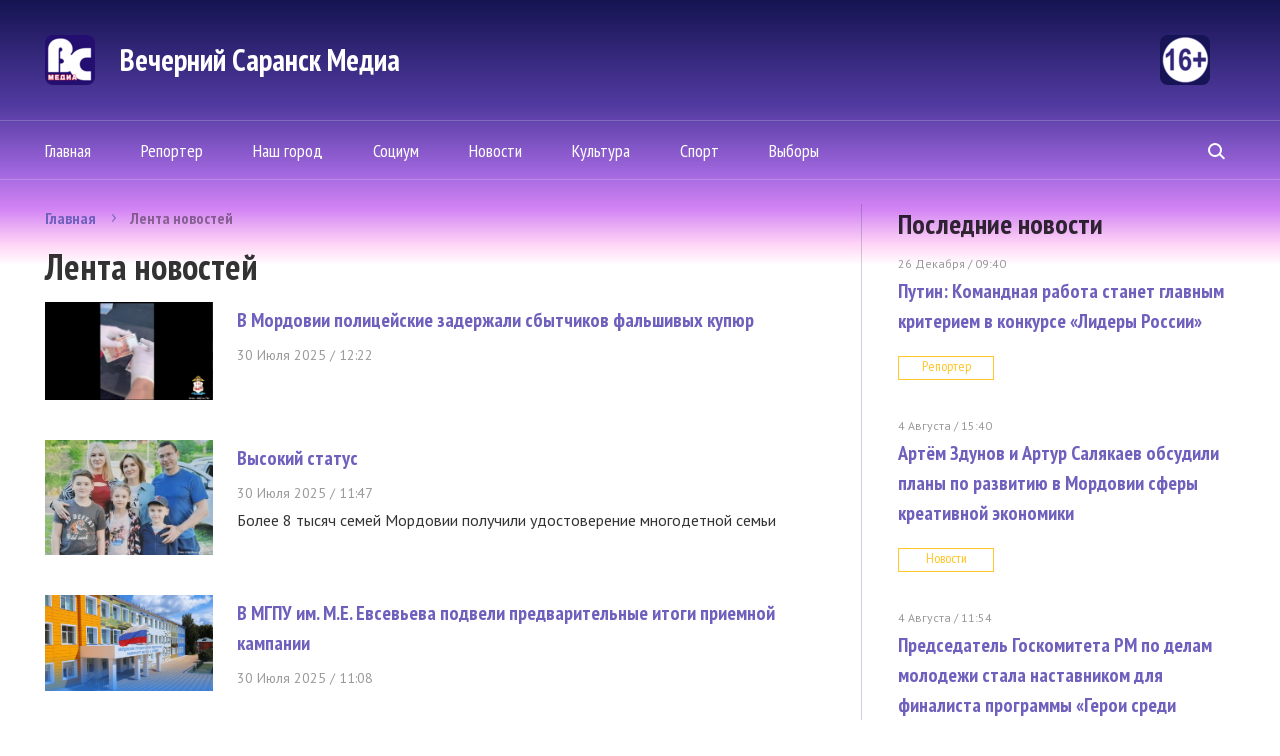

--- FILE ---
content_type: text/html; charset=UTF-8
request_url: https://vsar.ru/newsline/view/-1/4
body_size: 10969
content:
<!doctype html>
<html>
<head>
	<meta http-equiv="content-type" content="text/html; charset=UTF-8" />
    <title>&quot;Вечерний Саранск&quot; | Анонсы главных событий Республики Мордовия и ее столицы Саранска за прошедшую неделю &#8211; на страницах &quot;Вечернего Саранска&quot;</title>
	<meta name="keywords" content="газета, новости" />
	<meta name="robots" content="index, follow" />
	<meta name='yandex-verification' content='4d90027b03fd23af' />
    <meta name="f57c6058eeb91a2b4bb740e9ccdf5a9c" content="" />
	    <link rel="alternate" type="application/rss+xml" title="Еженедельник &quot;Вечерний Саранск Mедиа&quot; RSS Feed" href="http://www.vsar.ru/feed/" />
    <link rel="shortcut icon" href="/favicon.ico" type="image/x-icon" />



	<link href="https://fonts.googleapis.com/css?family=PT+Sans+Narrow:400,700|PT+Sans:400,400i,700,700i&amp;subset=cyrillic-ext,latin-ext" rel="stylesheet">
	    <link rel="stylesheet" href="/data/site/css_2/bootstrap.min.css">
    <link rel="stylesheet" href="/data/site/css_2/style-old.css?v=4" type="text/css" />
    <link rel="stylesheet" href="/data/site/css_2/style.css?v=7" type="text/css" />
    <!--[if IE 7]> <link rel="stylesheet" href="/data/css_2/IE7.css" type="text/css" /> <![endif]-->
    <!--[if IE 8]> <link rel="stylesheet" href="/data/css_2/IE8.css" type="text/css" /> <![endif]-->
    <!--[if IE 9]> <link rel="stylesheet" href="/data/css_2/IE9.css" type="text/css" /> <![endif]-->
    <script type="text/javascript" src="/data/site/js/jquery-2.1.1.min.js"></script>
    <script type="text/javascript" src="/data/site/js/html5shiv.js"></script>
    <script type="text/javascript" src="/data/site/js/bootstrap.min.js"></script>
    <script type="text/javascript" src="/data/site/js/bootstrap-select.js"></script>
    <script type="text/javascript" src="/data/site/js/jquery.hoverIntent.minified.js"></script>
    <script type="text/javascript" src="/data/site/js/slides.min.jquery.js"></script>
    <script type="text/javascript" src="/data/site/js/main.js?v=6"></script>
	<script src="https://yastatic.net/share2/share.js"></script>
	<script src="/data/site/scripts_2/jquery.cookies.2.2.0.js"></script>
   <!--[if lt IE 9]>
        <script src="/data/site/scripts/html5shiv.js"></script>
        <link rel="stylesheet" href="/data/site/css/ie8.css" type="text/css" media="handheld, all" />
    <![endif]-->
    <!--[if lt IE 8]>
    <link rel="stylesheet" href="/data/site/css/ie7.css" type="text/css" media="handheld, all" />
    <![endif]-->
    <!--[if lt IE 7]>
    <link rel="stylesheet" href="/data/site/css/ie6.css" type="text/css" media="handheld, all" />
    <![endif]-->

    <!-- jquery -->

	<script type="text/javascript" src="//yandex.st/share/share.js" charset="utf-8"></script>

		    <!-- tabs -->
        <!-- news slider -->
          <script>
            
            var dontClone = false;
    ;(function($) {
        $(function() {
            $('#popUpButton').bind('click', function(e) {
                if (!dontClone)
                {
                    $(".news-one").clone().appendTo('#popUpBody');
                    $("#popUpBody *").removeAttr('style');
                    $("#popUpBody br").after("<p></p>");
                    $("#popUpBody img").remove();
                    $("#popUpBody h1").html($(document).attr('title'));
                }
                dontClone = true;
                e.preventDefault();
                $('#popUpBody').bPopup();
            });
         });
     })(jQuery);
            
    </script>
    <script src='https://www.google.com/recaptcha/api.js'></script>
    
        <!-- Yandex.Metrika counter -->
            <script type="text/javascript" >
                (function(m,e,t,r,i,k,a){m[i]=m[i]||function(){(m[i].a=m[i].a||[]).push(arguments)};
                m[i].l=1*new Date();
                for (var j = 0; j < document.scripts.length; j++) {if (document.scripts[j].src === r) { return; }}
                k=e.createElement(t),a=e.getElementsByTagName(t)[0],k.async=1,k.src=r,a.parentNode.insertBefore(k,a)})
                (window, document, "script", "https://mc.yandex.ru/metrika/tag.js", "ym");
                ym(90840270, "init", {
                        clickmap:true,
                        trackLinks:true,
                        accurateTrackBounce:true
                });
            </script>
            <noscript><div><img src="https://mc.yandex.ru/watch/90840270" style="position:absolute; left:-9999px;" alt="" /></div></noscript>
        <!-- /Yandex.Metrika counter -->                
        

</head>
<body>
<div class="all-content">
    <div class="plug-top"><span></span></div>
    <header id="top" class="header-main">
        		<div class="wrap heading">
         		  <a class="logo" href="/">
					  <span class="logo-icon"></span>
					  <span class="logo-text">Вечерний Саранск Mедиа</span>
					  <span class="logo-16"></span>
				  </a>
				

        </div>
		<div class="header-bottom">
            <div class="wrap">
                <nav class="menu">
                    <ul>
                        <li ><a href="/">Главная</a></li>
						<li ><a href="/newsline/view/3">Репортер</a></li>
						<li ><a href="/newsline/view/6">Наш город</a></li>
						<li ><a href="/newsline/view/2">Социум</a></li>
                        <li  ><a href="/newsline/view/1">Новости</a></li>
                        <li  ><a href="/newsline/view/27">Культура</a></li>
						<li ><a href="/newsline/view/25">Спорт</a></li>
                        <!-- <li ><a href="/lady/current">Конкурс</a></li> -->
                        <!-- <li ><a href="/content/view/1">Тарифы</a></li> -->
						<li ><a href="/newsline/view/28">Выборы</a></li>
                                            </ul>
                </nav>
                <form class="header-search" method="post" action="/content/search">
                    <input name="searchquery" type="search" placeholder="поиск по сайту">
                    <span class="search"><span></span></span>
                </form>
            </div>
        </div>
    </header>
	<div class="content">
        <div class="wrap">

		            <div class="left-content">
                							<ul class="breadcrumbs-main">
		<li><a href="/">Главная</a></li>
		<li><a href="javascript:void(0);">Лента новостей</a></li>
		
	</ul>
			<h1>Лента новостей</h1>
			
	  			<article class="news-main">
				<a class="news-main-img" href="/43162_v_mordovii_politseyskie_zaderjali_sbytchikov_falshivyh_kupyur">
					<div>
											<img src="/data/photo/073025_002284646545.jpg" alt=""/>
							
					</div>
				</a>
				<div class="news-main-text">
					<h5><a href="/43162_v_mordovii_politseyskie_zaderjali_sbytchikov_falshivyh_kupyur">В Мордовии полицейские задержали сбытчиков фальшивых купюр </a></h5>
					  <time datetime="2025-07-30T12:22">30 Июля 2025 /  12:22</time>
						<p></p>
				</div>
			</article>
					<article class="news-main">
				<a class="news-main-img" href="/43161_bolee_8_tysyach_semey_mordovii_poluchili_udostoverenie_mnogodetnoy_semi">
					<div>
											<img src="/data/photo/073125_042427996990.jpg" alt=""/>
							
					</div>
				</a>
				<div class="news-main-text">
					<h5><a href="/43161_bolee_8_tysyach_semey_mordovii_poluchili_udostoverenie_mnogodetnoy_semi">Высокий статус </a></h5>
					  <time datetime="2025-07-30T11:47">30 Июля 2025 /  11:47</time>
						<p>  Более 8 тысяч семей Мордовии получили удостоверение многодетной семьи  </p>
				</div>
			</article>
					<article class="news-main">
				<a class="news-main-img" href="/43160_v_mgpu_im_me_evseveva_podveli_predvaritelnye_itogi_priemnoy_kampanii">
					<div>
											<img src="/data/photo/073025_036690775541.jpg" alt=""/>
							
					</div>
				</a>
				<div class="news-main-text">
					<h5><a href="/43160_v_mgpu_im_me_evseveva_podveli_predvaritelnye_itogi_priemnoy_kampanii">В МГПУ им. М.Е. Евсевьева подвели предварительные итоги приемной кампании </a></h5>
					  <time datetime="2025-07-30T11:08">30 Июля 2025 /  11:08</time>
						<p></p>
				</div>
			</article>
					<article class="news-main">
				<a class="news-main-img" href="/43159_v_mordovii_za_rulem_mototsikla_inspektoram_dps_popadayutsya_11_letnie_deti">
					<div>
											<img src="/data/photo/073025_022701038349.jpg" alt=""/>
							
					</div>
				</a>
				<div class="news-main-text">
					<h5><a href="/43159_v_mordovii_za_rulem_mototsikla_inspektoram_dps_popadayutsya_11_letnie_deti">В Мордовии за рулем мотоцикла инспекторам ДПС попадаются 11-летние дети </a></h5>
					  <time datetime="2025-07-30T10:59">30 Июля 2025 /  10:59</time>
						<p></p>
				</div>
			</article>
					<article class="news-main">
				<a class="news-main-img" href="/43158_v_saranske_pri_pojare_v_jilom_dome_evakuirovali_70_chelovek">
					<div>
											<img src="/data/photo/073025_043750498236.jpg" alt=""/>
							
					</div>
				</a>
				<div class="news-main-text">
					<h5><a href="/43158_v_saranske_pri_pojare_v_jilom_dome_evakuirovali_70_chelovek">В Саранске при пожаре в жилом доме эвакуировали 70 человек </a></h5>
					  <time datetime="2025-07-30T10:26">30 Июля 2025 /  10:26</time>
						<p></p>
				</div>
			</article>
					<article class="news-main">
				<a class="news-main-img" href="/43157_na_stadione_mordoviya_arena_planiruyutsya_neskolko_domashnih_matchey_fk_pari_nn_v_sezone_202526_gg">
					<div>
											  <img src="/data/site/images/no-photo.png" alt="" />
							
					</div>
				</a>
				<div class="news-main-text">
					<h5><a href="/43157_na_stadione_mordoviya_arena_planiruyutsya_neskolko_domashnih_matchey_fk_pari_nn_v_sezone_202526_gg">На стадионе «Мордовия Арена» планируются несколько домашних матчей ФК «Пари НН» в сезоне 2025/26 гг. </a></h5>
					  <time datetime="2025-07-30T09:59">30 Июля 2025 /  09:59</time>
						<p></p>
				</div>
			</article>
					<article class="news-main">
				<a class="news-main-img" href="/43156_v_etom_godu_bolee_100_veteranov_svo_iz_mordovii_proshli_reabilitatsiyu_i_sanitarno_kurortnoe_lechenie">
					<div>
											  <img src="/data/site/images/no-photo.png" alt="" />
							
					</div>
				</a>
				<div class="news-main-text">
					<h5><a href="/43156_v_etom_godu_bolee_100_veteranov_svo_iz_mordovii_proshli_reabilitatsiyu_i_sanitarno_kurortnoe_lechenie">В этом году более 100 ветеранов СВО из Мордовии прошли реабилитацию и санитарно-курортное лечение </a></h5>
					  <time datetime="2025-07-30T09:51">30 Июля 2025 /  09:51</time>
						<p></p>
				</div>
			</article>
					<article class="news-main">
				<a class="news-main-img" href="/43155_v_mordovii_pomoshhnitsa_po_hozyaystvu_pohitila_u_rabotodatelya_80_tysyach_rubley">
					<div>
											  <img src="/data/site/images/no-photo.png" alt="" />
							
					</div>
				</a>
				<div class="news-main-text">
					<h5><a href="/43155_v_mordovii_pomoshhnitsa_po_hozyaystvu_pohitila_u_rabotodatelya_80_tysyach_rubley">В Мордовии помощница по хозяйству похитила у «работодателя» 80 тысяч рублей </a></h5>
					  <time datetime="2025-07-30T09:40">30 Июля 2025 /  09:40</time>
						<p></p>
				</div>
			</article>
					<article class="news-main">
				<a class="news-main-img" href="/43154_mgu_im_np_ogareva_i_regionalnoe_otdelenie_molodoy_gvardii_edinoy_rossii_podpisali_soglashenie_o_sotrudnichestve">
					<div>
											<img src="/data/photo/073025_050134050235.jpg" alt=""/>
							
					</div>
				</a>
				<div class="news-main-text">
					<h5><a href="/43154_mgu_im_np_ogareva_i_regionalnoe_otdelenie_molodoy_gvardii_edinoy_rossii_podpisali_soglashenie_o_sotrudnichestve">МГУ им. Н.П. Огарева и региональное отделение «Молодой Гвардии» «Единой России» подписали соглашение о сотрудничестве </a></h5>
					  <time datetime="2025-07-30T09:20">30 Июля 2025 /  09:20</time>
						<p></p>
				</div>
			</article>
					<article class="news-main">
				<a class="news-main-img" href="/43153_v_saranske_proydet_den_fizkulturnika">
					<div>
											<img src="/data/photo/073025_009244460186.jpg" alt=""/>
							
					</div>
				</a>
				<div class="news-main-text">
					<h5><a href="/43153_v_saranske_proydet_den_fizkulturnika">В Саранске пройдет День физкультурника </a></h5>
					  <time datetime="2025-07-29T17:52">29 Июля 2025 /  17:52</time>
						<p></p>
				</div>
			</article>
					<article class="news-main">
				<a class="news-main-img" href="/43152_zavershilsya_xiii_molodejnyy_forum_privoljskogo_federalnogo_okruga_ivolga">
					<div>
											<img src="/data/photo/072925_046644689951.jpg" alt=""/>
							
					</div>
				</a>
				<div class="news-main-text">
					<h5><a href="/43152_zavershilsya_xiii_molodejnyy_forum_privoljskogo_federalnogo_okruga_ivolga">Завершился XIII Молодёжный форум Приволжского федерального округа «иВолга» </a></h5>
					  <time datetime="2025-07-29T17:40">29 Июля 2025 /  17:40</time>
						<p></p>
				</div>
			</article>
					<article class="news-main">
				<a class="news-main-img" href="/43151_partiy_mnogo_a_rossiya__odna__na_territoriya_smyslov_molodye_parlamentarii_vstretilis_s_liderami_parlamentskih_obedineniy">
					<div>
											<img src="/data/photo/072925_004546108869.jpg" alt=""/>
							
					</div>
				</a>
				<div class="news-main-text">
					<h5><a href="/43151_partiy_mnogo_a_rossiya__odna__na_territoriya_smyslov_molodye_parlamentarii_vstretilis_s_liderami_parlamentskih_obedineniy">«Партий много, а Россия – одна»: на «Территория смыслов» молодые парламентарии встретились с лидерами парламентских объединений </a></h5>
					  <time datetime="2025-07-29T17:38">29 Июля 2025 /  17:38</time>
						<p></p>
				</div>
			</article>
					<article class="news-main">
				<a class="news-main-img" href="/43150_v_mordovii_analiziruyut_luchshie_praktiki_korporativnogo_demograficheskogo_standarta">
					<div>
											  <img src="/data/site/images/no-photo.png" alt="" />
							
					</div>
				</a>
				<div class="news-main-text">
					<h5><a href="/43150_v_mordovii_analiziruyut_luchshie_praktiki_korporativnogo_demograficheskogo_standarta">В Мордовии анализируют лучшие практики корпоративного демографического стандарта </a></h5>
					  <time datetime="2025-07-29T17:32">29 Июля 2025 /  17:32</time>
						<p></p>
				</div>
			</article>
					<article class="news-main">
				<a class="news-main-img" href="/43149_zavershaetsya_priem_zayavok_na_vserossiyskiy_konkurs_luchshaya_munitsipalnaya_praktika">
					<div>
											  <img src="/data/site/images/no-photo.png" alt="" />
							
					</div>
				</a>
				<div class="news-main-text">
					<h5><a href="/43149_zavershaetsya_priem_zayavok_na_vserossiyskiy_konkurs_luchshaya_munitsipalnaya_praktika">Завершается прием заявок на Всероссийский конкурс «Лучшая муниципальная практика» </a></h5>
					  <time datetime="2025-07-29T16:36">29 Июля 2025 /  16:36</time>
						<p></p>
				</div>
			</article>
					<article class="news-main">
				<a class="news-main-img" href="/43148_v_insarskom_rayone_prokuratura_cherez_sud_trebuet_privesti_shkolnuyu_dorogu_v_nadlejashhee_sostoyanie">
					<div>
											  <img src="/data/site/images/no-photo.png" alt="" />
							
					</div>
				</a>
				<div class="news-main-text">
					<h5><a href="/43148_v_insarskom_rayone_prokuratura_cherez_sud_trebuet_privesti_shkolnuyu_dorogu_v_nadlejashhee_sostoyanie">В Инсарском районе прокуратура через суд требует привести «школьную» дорогу в надлежащее состояние </a></h5>
					  <time datetime="2025-07-29T16:32">29 Июля 2025 /  16:32</time>
						<p></p>
				</div>
			</article>
					<article class="news-main">
				<a class="news-main-img" href="/43147_voditel_iz_mordovii_popal_na_skamyu_podsudimyh_iz_za_svini">
					<div>
											<img src="/data/photo/072925_047237630473.jpg" alt=""/>
							
					</div>
				</a>
				<div class="news-main-text">
					<h5><a href="/43147_voditel_iz_mordovii_popal_na_skamyu_podsudimyh_iz_za_svini">Водитель из Мордовии попал на скамью подсудимых из-за свиньи </a></h5>
					  <time datetime="2025-07-29T15:57">29 Июля 2025 /  15:57</time>
						<p></p>
				</div>
			</article>
					<article class="news-main">
				<a class="news-main-img" href="/43146_istoricheskaya_pamyat_v_nadejnyh_rukah__na_forume_v_moskve_soberutsya_dobrovoltsy_80_letiya_pobedy_so_vsego_mira">
					<div>
											<img src="/data/photo/072925_017526228684.jpg" alt=""/>
							
					</div>
				</a>
				<div class="news-main-text">
					<h5><a href="/43146_istoricheskaya_pamyat_v_nadejnyh_rukah__na_forume_v_moskve_soberutsya_dobrovoltsy_80_letiya_pobedy_so_vsego_mira">Историческая память в надёжных руках: на форуме в Москве соберутся добровольцы 80-летия Победы со всего мира </a></h5>
					  <time datetime="2025-07-29T15:46">29 Июля 2025 /  15:46</time>
						<p></p>
				</div>
			</article>
					<article class="news-main">
				<a class="news-main-img" href="/43145_universitetskie_smeny_v_mordovii__obshhestvo_znanie_podgotovilo_prosvetitelskuyu_programmu_dlya_shkolnikov_iz_lnr">
					<div>
											<img src="/data/photo/072925_011436489818.jpg" alt=""/>
							
					</div>
				</a>
				<div class="news-main-text">
					<h5><a href="/43145_universitetskie_smeny_v_mordovii__obshhestvo_znanie_podgotovilo_prosvetitelskuyu_programmu_dlya_shkolnikov_iz_lnr">«Университетские смены» в Мордовии: Общество «Знание» подготовило просветительскую программу для школьников из ЛНР </a></h5>
					  <time datetime="2025-07-29T15:43">29 Июля 2025 /  15:43</time>
						<p></p>
				</div>
			</article>
					<article class="news-main">
				<a class="news-main-img" href="/43144_s_nachala_etogo_goda_podarki_dlya_novorojdennyh_ot_glavy_mordovii_poluchili_uje_bolee_600_semey">
					<div>
											  <img src="/data/site/images/no-photo.png" alt="" />
							
					</div>
				</a>
				<div class="news-main-text">
					<h5><a href="/43144_s_nachala_etogo_goda_podarki_dlya_novorojdennyh_ot_glavy_mordovii_poluchili_uje_bolee_600_semey">С начала этого года подарки для новорожденных от Главы Мордовии получили уже более 600 семей </a></h5>
					  <time datetime="2025-07-29T15:31">29 Июля 2025 /  15:31</time>
						<p></p>
				</div>
			</article>
					<article class="news-main">
				<a class="news-main-img" href="/43143_biznesu_mordovii_rasskajut_o_sotsialnom_predprinimatelstve">
					<div>
											<img src="/data/photo/072925_033495881398.jpg" alt=""/>
							
					</div>
				</a>
				<div class="news-main-text">
					<h5><a href="/43143_biznesu_mordovii_rasskajut_o_sotsialnom_predprinimatelstve">Бизнесу Мордовии расскажут о социальном предпринимательстве </a></h5>
					  <time datetime="2025-07-29T15:30">29 Июля 2025 /  15:30</time>
						<p></p>
				</div>
			</article>
					<article class="news-main">
				<a class="news-main-img" href="/43142_chto_stoit_za_etim_znakom__kak_natsproekty_menyayut_jizn_lyudey">
					<div>
											<img src="/data/photo/072925_048603620917.jpg" alt=""/>
							
					</div>
				</a>
				<div class="news-main-text">
					<h5><a href="/43142_chto_stoit_za_etim_znakom__kak_natsproekty_menyayut_jizn_lyudey">«Что стоит за этим знаком»: как нацпроекты меняют жизнь людей </a></h5>
					  <time datetime="2025-07-29T15:29">29 Июля 2025 /  15:29</time>
						<p></p>
				</div>
			</article>
					<article class="news-main">
				<a class="news-main-img" href="/43141_v_ramkah_natsproekta_v_krasnoslobodske_remontiruyut_tsentralnuyu_biblioteku">
					<div>
											<img src="/data/photo/072925_053529543550.jpg" alt=""/>
							
					</div>
				</a>
				<div class="news-main-text">
					<h5><a href="/43141_v_ramkah_natsproekta_v_krasnoslobodske_remontiruyut_tsentralnuyu_biblioteku">В рамках нацпроекта в Краснослободске ремонтируют центральную библиотеку </a></h5>
					  <time datetime="2025-07-29T15:25">29 Июля 2025 /  15:25</time>
						<p></p>
				</div>
			</article>
					<article class="news-main">
				<a class="news-main-img" href="/43140_mordoviya_zayavila_bolee_300_vakansiy_dlya_jiteley_kostromy_na_onlayn_yarmarke_trudoustroystva">
					<div>
											  <img src="/data/site/images/no-photo.png" alt="" />
							
					</div>
				</a>
				<div class="news-main-text">
					<h5><a href="/43140_mordoviya_zayavila_bolee_300_vakansiy_dlya_jiteley_kostromy_na_onlayn_yarmarke_trudoustroystva">Мордовия заявила более 300 вакансий для жителей Костромы на онлайн-ярмарке трудоустройства </a></h5>
					  <time datetime="2025-07-29T15:14">29 Июля 2025 /  15:14</time>
						<p></p>
				</div>
			</article>
					<article class="news-main">
				<a class="news-main-img" href="/43139_5_avgusta_v_saranske_proydet_match_fonbet_kubka_rossii_po_futbolu">
					<div>
											<img src="/data/photo/072925_034701519803.jpg" alt=""/>
							
					</div>
				</a>
				<div class="news-main-text">
					<h5><a href="/43139_5_avgusta_v_saranske_proydet_match_fonbet_kubka_rossii_po_futbolu">5 августа в Саранске «Шумбрат» сыграет в матче FONBET Кубка России по футболу </a></h5>
					  <time datetime="2025-07-29T14:59">29 Июля 2025 /  14:59</time>
						<p></p>
				</div>
			</article>
					<article class="news-main">
				<a class="news-main-img" href="/43138_s_1_avgusta_uvelichatsya_strahovye_pensii_u_bolee_50_tysyach_rabotayushhih_pensionerov_mordovii">
					<div>
											<img src="/data/photo/072925_014985019752.jpg" alt=""/>
							
					</div>
				</a>
				<div class="news-main-text">
					<h5><a href="/43138_s_1_avgusta_uvelichatsya_strahovye_pensii_u_bolee_50_tysyach_rabotayushhih_pensionerov_mordovii">С 1 августа у более 50 тысяч работающих пенсионеров Мордовии увеличатся страховые пенсии </a></h5>
					  <time datetime="2025-07-29T14:19">29 Июля 2025 /  14:19</time>
						<p></p>
				</div>
			</article>
					<article class="news-main">
				<a class="news-main-img" href="/43137_uchitel_iz_saranska_vyshla_v_polufinal_teleshou_klassnaya_tema">
					<div>
											  <img src="/data/site/images/no-photo.png" alt="" />
							
					</div>
				</a>
				<div class="news-main-text">
					<h5><a href="/43137_uchitel_iz_saranska_vyshla_v_polufinal_teleshou_klassnaya_tema">Учитель из Саранска вышла в полуфинал телешоу «Классная тема!» </a></h5>
					  <time datetime="2025-07-29T13:56">29 Июля 2025 /  13:56</time>
						<p></p>
				</div>
			</article>
					<article class="news-main">
				<a class="news-main-img" href="/43136_v_ardatovskom_rayone_utonula_pojilaya_jenshhina">
					<div>
											  <img src="/data/site/images/no-photo.png" alt="" />
							
					</div>
				</a>
				<div class="news-main-text">
					<h5><a href="/43136_v_ardatovskom_rayone_utonula_pojilaya_jenshhina">В Ардатовском районе утонула пожилая женщина </a></h5>
					  <time datetime="2025-07-29T13:25">29 Июля 2025 /  13:25</time>
						<p></p>
				</div>
			</article>
					<article class="news-main">
				<a class="news-main-img" href="/43135_v_mordovii_s_nachala_goda_s_pomoshhyu_kadrovogo_tsentra_rabota_rossii_nashli_rabotu_28_uchastnikov_svo">
					<div>
											<img src="/data/photo/072925_012438265636.jpg" alt=""/>
							
					</div>
				</a>
				<div class="news-main-text">
					<h5><a href="/43135_v_mordovii_s_nachala_goda_s_pomoshhyu_kadrovogo_tsentra_rabota_rossii_nashli_rabotu_28_uchastnikov_svo">В Мордовии с начала года с помощью Кадрового центра нашли работу 28 участников СВО </a></h5>
					  <time datetime="2025-07-29T11:51">29 Июля 2025 /  11:51</time>
						<p></p>
				</div>
			</article>
					<article class="news-main">
				<a class="news-main-img" href="/43134_ministr_sporta_rm_v_ramkah_programmy_geroi_sredi_svoih_stal_nastavnikom_dlya_dvuh_veteranov">
					<div>
											  <img src="/data/site/images/no-photo.png" alt="" />
							
					</div>
				</a>
				<div class="news-main-text">
					<h5><a href="/43134_ministr_sporta_rm_v_ramkah_programmy_geroi_sredi_svoih_stal_nastavnikom_dlya_dvuh_veteranov">Министр спорта РМ в рамках программы «Герои среди СВОих» стал наставником для двух ветеранов </a></h5>
					  <time datetime="2025-07-29T11:36">29 Июля 2025 /  11:36</time>
						<p></p>
				</div>
			</article>
					<article class="news-main">
				<a class="news-main-img" href="/43133_jiteley_mordovii_mojet_zainteresovat_programma_dolgosrochnyh_sberejeniy">
					<div>
											  <img src="/data/site/images/no-photo.png" alt="" />
							
					</div>
				</a>
				<div class="news-main-text">
					<h5><a href="/43133_jiteley_mordovii_mojet_zainteresovat_programma_dolgosrochnyh_sberejeniy">Жителей Мордовии может заинтересовать Программа долгосрочных сбережений </a></h5>
					  <time datetime="2025-07-29T11:13">29 Июля 2025 /  11:13</time>
						<p></p>
				</div>
			</article>
					<article class="news-main">
				<a class="news-main-img" href="/43132_sud_otsenil_v_20_tysyach_rubley_moralnyy_ushherb_shkolnika_iz_kovylkinskogo_rayona_ot_ukusa_brodyachey_sobaki">
					<div>
											<img src="/data/photo/072925_008408937022.jpg" alt=""/>
							
					</div>
				</a>
				<div class="news-main-text">
					<h5><a href="/43132_sud_otsenil_v_20_tysyach_rubley_moralnyy_ushherb_shkolnika_iz_kovylkinskogo_rayona_ot_ukusa_brodyachey_sobaki">Суд оценил в 20 тысяч рублей моральный ущерб школьника из Ковылкинского района от укуса бродячей собаки </a></h5>
					  <time datetime="2025-07-29T11:10">29 Июля 2025 /  11:10</time>
						<p></p>
				</div>
			</article>
					<article class="news-main">
				<a class="news-main-img" href="/43131_predstaviteli_munitsipalitetov_so_vsey_strany_obsudili_voprosy_transporta_i_infrastruktury">
					<div>
											<img src="/data/photo/072925_031496835918.jpg" alt=""/>
							
					</div>
				</a>
				<div class="news-main-text">
					<h5><a href="/43131_predstaviteli_munitsipalitetov_so_vsey_strany_obsudili_voprosy_transporta_i_infrastruktury">Представители муниципалитетов со всей страны обсудили вопросы транспорта и инфраструктуры </a></h5>
					  <time datetime="2025-07-29T10:50">29 Июля 2025 /  10:50</time>
						<p></p>
				</div>
			</article>
					<article class="news-main">
				<a class="news-main-img" href="/43130_jiteley_mordoviya_priglashayut_na_grand_final_mejdunarodnoy_premii_ulits_kardo_viii">
					<div>
											<img src="/data/photo/072925_037964104390.jpg" alt=""/>
							
					</div>
				</a>
				<div class="news-main-text">
					<h5><a href="/43130_jiteley_mordoviya_priglashayut_na_grand_final_mejdunarodnoy_premii_ulits_kardo_viii">Жителей Мордовии приглашают на Гранд-финал Международной премии улиц «КАРДО» VIII </a></h5>
					  <time datetime="2025-07-29T10:24">29 Июля 2025 /  10:24</time>
						<p></p>
				</div>
			</article>
					<article class="news-main">
				<a class="news-main-img" href="/43129_v_saranske_oboruduyut_novuyu_sportivnuyu_ploshhadku">
					<div>
											<img src="/data/photo/072925_036602841678.jpg" alt=""/>
							
					</div>
				</a>
				<div class="news-main-text">
					<h5><a href="/43129_v_saranske_oboruduyut_novuyu_sportivnuyu_ploshhadku">В Саранске оборудуют новую спортивную площадку </a></h5>
					  <time datetime="2025-07-29T10:14">29 Июля 2025 /  10:14</time>
						<p></p>
				</div>
			</article>
					<article class="news-main">
				<a class="news-main-img" href="/43128_v_mordovii_zapushhen_foto_proekt_semeynoy_sotsialnoy_reklamy">
					<div>
											<img src="/data/photo/072825_059669057347.jpg" alt=""/>
							
					</div>
				</a>
				<div class="news-main-text">
					<h5><a href="/43128_v_mordovii_zapushhen_foto_proekt_semeynoy_sotsialnoy_reklamy">В Мордовии запущен фото-проект семейной социальной рекламы </a></h5>
					  <time datetime="2025-07-28T19:28">28 Июля 2025 /  19:28</time>
						<p></p>
				</div>
			</article>
					<article class="news-main">
				<a class="news-main-img" href="/43126_blagodarya_natsproektu_v_mordovii_vedetsya_kapitalnyy_remont_belozerevskoy_sredney_shkoly">
					<div>
											  <img src="/data/site/images/no-photo.png" alt="" />
							
					</div>
				</a>
				<div class="news-main-text">
					<h5><a href="/43126_blagodarya_natsproektu_v_mordovii_vedetsya_kapitalnyy_remont_belozerevskoy_sredney_shkoly">Благодаря нацпроекту в Мордовии ведется капитальный ремонт Белозерьевской средней школы </a></h5>
					  <time datetime="2025-07-28T17:58">28 Июля 2025 /  17:58</time>
						<p></p>
				</div>
			</article>
					<article class="news-main">
				<a class="news-main-img" href="/43127_v_mordovii_iskusstvennyy_intellekt_pomogaet_vnedryat_berejlivye_tehnologii_na_proizvodstve">
					<div>
											<img src="/data/photo/072825_017248881323.jpg" alt=""/>
							
					</div>
				</a>
				<div class="news-main-text">
					<h5><a href="/43127_v_mordovii_iskusstvennyy_intellekt_pomogaet_vnedryat_berejlivye_tehnologii_na_proizvodstve">В Мордовии искусственный интеллект помогает внедрять бережливые технологии на производстве </a></h5>
					  <time datetime="2025-07-28T17:58">28 Июля 2025 /  17:58</time>
						<p></p>
				</div>
			</article>
					<article class="news-main">
				<a class="news-main-img" href="/43125_v_saranske_29_iyulya_na_svetotehstroe_s_utra_otklyuchat_holodnoe_vodosnabjenie">
					<div>
											  <img src="/data/site/images/no-photo.png" alt="" />
							
					</div>
				</a>
				<div class="news-main-text">
					<h5><a href="/43125_v_saranske_29_iyulya_na_svetotehstroe_s_utra_otklyuchat_holodnoe_vodosnabjenie">В Саранске 29 июля в ряде домов на Светотехстрое отключат холодную воду </a></h5>
					  <time datetime="2025-07-28T17:16">28 Июля 2025 /  17:16</time>
						<p></p>
				</div>
			</article>
					<article class="news-main">
				<a class="news-main-img" href="/43124_v_mgu_im_npogareva_podveli_promejutochnye_itogi_priemnoy_kampanii">
					<div>
											<img src="/data/photo/072825_013291248948.jpg" alt=""/>
							
					</div>
				</a>
				<div class="news-main-text">
					<h5><a href="/43124_v_mgu_im_npogareva_podveli_promejutochnye_itogi_priemnoy_kampanii">В МГУ им. Н.П.Огарева подвели промежуточные итоги приемной кампании </a></h5>
					  <time datetime="2025-07-28T17:01">28 Июля 2025 /  17:01</time>
						<p></p>
				</div>
			</article>
					<article class="news-main">
				<a class="news-main-img" href="/43123_komanda_lakton_iz_mordovii_pobedila_na_sorevnovaniyah_po_karpfishingu">
					<div>
											  <img src="/data/site/images/no-photo.png" alt="" />
							
					</div>
				</a>
				<div class="news-main-text">
					<h5><a href="/43123_komanda_lakton_iz_mordovii_pobedila_na_sorevnovaniyah_po_karpfishingu">Команда «Лактон» из Мордовии победила на соревнованиях по карпфишингу </a></h5>
					  <time datetime="2025-07-28T16:31">28 Июля 2025 /  16:31</time>
						<p></p>
				</div>
			</article>
			
	
			
			
            <div class="pager">
                <ul>
                    <li><a href="/newsline/view/-1/1">&lt;</a></li>

                    <li ><a href="/newsline/view/-1/1">1</a></li>

                    <li ><a href="/newsline/view/-1/2">2</a></li>

                    <li ><a href="/newsline/view/-1/3">3</a></li>

                    <li  class="current"><a href="/newsline/view/-1/4">4</a></li>

                    <li ><a href="/newsline/view/-1/5">5</a></li>

                    <li ><a href="/newsline/view/-1/6">6</a></li>

                    <li ><a href="/newsline/view/-1/7">7</a></li>

                    <li ><a href="/newsline/view/-1/8">8</a></li>

                    <li ><a href="/newsline/view/-1/9">9</a></li>

                    <li ><a href="/newsline/view/-1/10">10</a></li>

                    <li ><a href="/newsline/view/-1/11">11</a></li>

                    <li><a href="/newsline/view/-1/19">&gt;</a></li>
                </ul>
                <div>Всего: <span>1076 страниц</span></div>
            </div>
				

    				            </div>
            <div class="right-content">

                <aside class="last-news">
                    <h3>Последние новости</h3>
				                    <article class="one-last-news">
                        <time datetime="2016-12-24T18:43">26 Декабря  /  09:40  </time>
                        <h5><a href="/43283_putin__komandnaya_rabota_stanet_glavnym_kriteriem_v_konkurse_lidery_rossii">Путин: Командная работа станет главным критерием в конкурсе «Лидеры России» </a></h5>
                        <a class="tags" href="/newsline/view/3">Репортер</a>
                    </article>
                                     <article class="one-last-news">
                        <time datetime="2016-12-24T18:43"> 4 Августа  /  15:40  </time>
                        <h5><a href="/43230_artem_zdunov_i_artur_salyakaev_obsudili_plany_po_razvitiyu_v_mordovii_sfery_kreativnoy_ekonomiki">Артём Здунов и Артур Салякаев обсудили планы по развитию в Мордовии сферы креативной экономики </a></h5>
                        <a class="tags" href="/newsline/view/1">Новости</a>
                    </article>
                                     <article class="one-last-news">
                        <time datetime="2016-12-24T18:43"> 4 Августа  /  11:54  </time>
                        <h5><a href="/43220_predsedatel_goskomiteta_po_delam_molodeji_stala_nastavnikom_dlya_finalista_programmy_geroi_sredi_svoih">Председатель Госкомитета РМ по делам молодежи стала наставником для финалиста программы «Герои среди СВОих» </a></h5>
                        <a class="tags" href="/newsline/view/1">Новости</a>
                    </article>
                                     <article class="one-last-news">
                        <time datetime="2016-12-24T18:43"> 2 Августа  /  14:28  </time>
                        <h5><a href="/43216_pozdravlenie_glavy_mordovii_s_dnem_vozdushno_desantnyh_voysk">Поздравление Главы Мордовии с Днём Воздушно-десантных войск </a></h5>
                        <a class="tags" href="/newsline/view/2">Социум</a>
                    </article>
                                     <a class="btn-gray" href="/newsline/view/-1">Вся лента новостей</a>
                </aside>
                
                                                <div class="promo-first">
                        <a  href="https://ntm13.ru/" target="_blank" class="object_hidden">
                            <img src="/data/photo/031824_001435883620.jpg" alt="1">
                        </a>
                    </div>
                                                <!--                     <div class="rb-right-content">
                            <a class="rb-right-content-top"  href="https://ntm13.ru/" target="_blank" class="object_hidden">
                                                                                    <img src="/data/photo/031924_057506927069.jpg" alt="1" width="298">
                                                                                </a>
                            <a class="rb-right-content-bottom" href="/content/view/1">Заказать рекламу</a>
                        </div>
                     -->
               
            </div>
        </div>
    </div>
	    <div class="wrap">
    <section class="footer-content">
        
                <div class="rb-right-content rb-680" style="margin-bottom: 5px;">
            <a class="rb-right-content-top"  href="https://ntm13.ru/"  target="_blank"  class="object_hidden" >
                                                <img src="/data/photo/031924_057506927069.jpg" alt="" width="298">
                                        </a>
            <a class="rb-right-content-bottom" href="/content/view/1">Заказать рекламу</a>
        </div>
                <!-- <div class="promo-first">
                        <a  href="https://ntm13.ru/" target="_blank" class="object_hidden">
                <img src="/data/photo/031824_001435883620.jpg" alt="1">
            </a>
                    </div> -->
        <div class="horizontal">
            <div class="promo-third">
                                <a  href="http://vsar.ru/32827_v_saranske_opublikovali_aprelskiy_grafik_raboty_mobilnyh_punktov_ot_koronavirusnoy_infektsii" target="_blank" class="object_hidden">
                    <img src="/data/photo/032923_019202026267.jpg" alt="1">
                </a>
                            </div>

            <div class="promo-fourth">
                                <a  href="https://vk.com/ntm_tv_mordovia?z=video-133658140_456257321%2Fc06db31b40207854bd%2Fpl_wall_-133658140" target="_blank" class="object_hidden">
                    <img src="/data/photo/111622_007762737250.jpg" alt="1">
                </a>
                            </div>
        </div>
        <div class="promo-second">
                        <a  href="http://vsar.ru/31154_ufsb_rossii_po_respublike_mordoviya_osushhestvlyaet_nabor_grajdan_dlya_postupleniya_v_obrazovatelnye_organizatsii_fsb_rossii_v_2023_godu" target="_blank" class="object_hidden">
                <img src="/data/photo/110922_026382662687.jpg" alt="1">
            </a>
                    </div>


    </section>
    </div>
	 <div class="hFooter"><span></span></div>
</div>
<footer class="footer-main">
    <div class="footer-top">
        <div class="wrap">
            <nav class="menu">
				  <ul>
						<li ><a href="/">Главная</a></li>
						<li ><a href="/newsline/view/3">Репортер</a></li>
						<li ><a href="/newsline/view/6">Наш город</a></li>
						<li ><a href="/newsline/view/2">Социум</a></li>
                        <li  ><a href="/newsline/view/1">Новости</a></li>
                        <li  ><a href="/newsline/view/27">Культура</a></li>
						<li ><a href="/newsline/view/25">Спорт</a></li>
                        <!-- <li ><a href="/lady/current">Конкурс</a></li> -->
                        <li ><a href="/content/view/1">Тарифы</a></li>
                    </ul>
            </nav>
           <form class="header-search" method="post" action="/content/search">
				<input name="searchquery" type="search" placeholder="поиск по сайту">
				<span class="search"><span></span></span>
            </form>
        </div>
    </div>
    <div class="wrap">
        <div class="footer-bottom">
            <div class="footer-col">
                <a href="/" class="logo-icon"></a>
                <div class="footer-col-min">
                    <p class="copyright">«Вечерний Саранск Mедиа»</p>
                    <p>16+</p>
                    <p>© 2025 </p>
                    <a href="/content/view/3" class="link-footer">Раскрытие информации</a>
                </div>
            </div>
            <div class="footer-col">
                <p>430034, Республика Мордовия, г. Саранск, ул. Лодыгина, д. 3, оф. 219, тел: +7 (906) 379-66-64</p>
                <p>Электронная почта:  <a href="mailto:vsar@vsar.ru">vsar@vsar.ru</a></p>
                <a href="/content/view/2" class="link-footer">Контакты  редакции</a>
				            </div>
            <div class="footer-col">
                <div class="longcat">
                    <p>Создание сайта:<a href="http://longcatdev.com/" target="_blank">«Лонг Кэт»</a></p>
                    <a class="longcat-img" href="http://longcatdev.com/" target="_blank">
                        <img src="/data/img/longcat.png" alt="Long cat">
                    </a>
                </div>
            </div>
			<p style="margin-top: 30px; font-size:10pt">
			В соответствии с законодательством РФ использование материалов без согласия правообладателя является незаконным и влечет ответственность. Цитирование (целиком или частями) материалов размещенных в Вечерний Саранск Медиа разрешена при условии письменного согласия правообладателя. При использовании материалов обязательное указание на источник цитирования - гиперссылка на <a href="www.vsar.ru">www.vsar.ru</a> (непосредственно на используемый материал). Гиперссылка должна располагаться в начале текстового материала.

				По вопросам цитирования материалов обращайтесь по телефону <a href="tel:+79050091217">+7 (905) 009-12-17</a>, или по электронному адресу <a href="mailto:opo@ntm13.ru">opo@ntm13.ru</a>.
			</p>
			<p style="margin-top: 30px; font-size:10pt">
			<a href="https://vsar.ru/docs/Политика в отношении обработки персональных данных посетителей сайта Вечерний Саранск Mедиа.docx">Политика в отношении обработки персональных данных посетителей сайта Вечерний Саранск Mедиа. </a>
			Оставаясь на сайте, Вы тем самым обязуетесь выполнять условия <a href="https://vsar.ru/docs/Согласие на обработку персональных данных для посетителей сайта.docx">Соглашения</a>
			</p>
			<p></p>
        </div>
    </div>


	  <div class="message_lady_wrap">
		<div class="message_lady">
			<span id="close_message"><span></span></span>
			<h3>Ваш голос был учтен. Спасибо!</h3>
			<p>Вы можете рассказать о своем выборе в социальных сетях</p>
			<div class="soc_seti_lady">
				<a class="tw" id="tw" rel="nofollow" href="https://twitter.com/vsar11" target="_blank">&nbsp;</a>
				<a class="fc" id="fc" rel="nofollow" href="https://www.facebook.com/">&nbsp;</a>
				<a class="vk" id="vk" rel="nofollow" href="http://vk.com/">&nbsp;</a>
				<a class="ok" id="ok" rel="nofollow" href="http://odnoklassniki.ru/">&nbsp;</a>

			</div>
		</div>
     </div>
	<div id="yashare" style="position:absolute; left:-99999px; top:-99999px"></div>
</footer>

</body>
</html>
           	    	
				
                                                   
       			        
   
                        

--- FILE ---
content_type: text/css
request_url: https://vsar.ru/data/site/css_2/style-old.css?v=4
body_size: 9093
content:
*{padding:0;margin:0;}
header,section,footer,aside,nav,article,figure{ display:block; padding:0;margin:0; }
body{background:#000 url('/data/site/images/bg1.jpg') no-repeat center top;color:#fff;font-family: Arial, Helvetica, sans-serif;font-size:12px;}
img{border:none;}
.left{float:left;}
.right{float:right;}
.clr,.clear{padding:0;margin:0;clear:both;display:block;overflow:hidden;visibility:hidden;width:0;height:0;float:none;}
.page-wrap{margin: 0 auto; width:960px; padding:0 20px;}
.dashed-h{width:100%;margin-left:-8px;padding-right:16px;height:3px;background: transparent url('/data/site/images/h-dash.png') repeat-x;}
/*font*/
@font-face {
	font-family: 'webserveroff';
	src: url('/data/site/webserveroff.eot');
	src: local('O'), url('/data/site/fonts/webserveroff.ttf') format('truetype'), url('/data/site/fonts/webserveroff.svg') format('svg');
	font-weight: normal;
	font-style: normal;
}

@font-face {
	font-family: 'webserveroff-italic';
	src: url('/data/site/webserveroff-italic.eot');
	src: local('O'), url('/data/site/fonts/webserveroff-italic.ttf') format('truetype'), url('/data/site/fonts/webserveroff-italic.svg') format('svg');
	font-weight: normal;
	font-style: italic;
}
.pager{width:100%;text-align:center;font-family:'webserveroff', Arial, Helvetica, sans-serif;}
.pager ul{list-style:none;}
.pager ul li{display:inline-block;padding:6px 7px 15px 7px;}
/* .pager ul li.current{background:transparent url('/data/site/images/current-page.png') repeat-x top;border-top:1px solid #170a27;border-left:1px solid #170a27;border-right:1px solid #170a27;} */
.pager ul li a{text-decoration: none;font-size:18px;color:#6574c0;}
.pager ul li a:hover,.pager ul li.current a{color:#fbbc50;}
.pager ul li span{font-size:24px;display:inline-block;padding-left: 14px;}
.pager div{font-size:11px;font-family: Arial, Helvetica, sans-serif;}
.pager div span{color:#6574c0;}
/*size*/
.s-20px{font-size:20px;}
/*color*/
.c-gold{color:#fbbc50;}
/*top*/
/* #top{padding:20px 0;padding-bottom:11px;} */
/* #top .logo{float:left;display: block;margin-top:13px;} */
#top .block{margin-left:10px;}
#top .block.money{float:left;width:190px;height:100px;background:transparent url('/data/site/images/weather-bg.png') no-repeat;}
#top .block.money .wrap{width:190px;height:100px;display: table-cell;vertical-align:middle;text-align:center;}
#top .block.money .wrap img{display:inline-block;}
#top .block.money .wrap p{display:inline-block;font-size:14px;margin:5px 0;margin-left:5px;}
#top .block.weather{float:left;width:190px;height:100px;background:transparent url('/data/site/images/weather-bg.png') no-repeat;}
#top .block.weather .wrap{padding:10px 15px;}
#top .block.weather .wrap .left-wrap{width:50px;float:left;}
#top .block.weather .wrap .top{padding-bottom:10px;font-size:12px;}
#top .block.weather .wrap .bot{font-size:10px;}
#top .block.weather .wrap img{float:left;display:block;margin-left:3px;margin-top:8px;margin-bottom:10px;}
#top .block.weather .wrap p{float:left;display:block;width: 110px;}
#top .block.social{float:left;width:214px;height:45px;background:transparent url('/data/site/images/social-bg.png') no-repeat;}
#top .block.social .wrap{padding:9px 0;}
#top .block.social .wrap a{margin-left:15px;display:block;width:25px;height:25px;float:left;}
#top .block.social .wrap a:hover .on{width:25px;height:25px;}
#top .block.social .wrap a:hover .off{display:none;}
#top .block.social .wrap a .on{width:0;height:0;}
#top .block.social .wrap a .off{width:25px;height:25px;}
#top .block.search{margin-top:10px;float:left;width:275px;height:45px;background:transparent url('/data/site/images/search-bg.png') no-repeat;}
#top .block.search .wrap{padding:4px;} /*267-35=232 37*/
#top .block.search .wrap input[type='text']{float:left;padding-left:15px;padding-right:45px; width:207px;height:37px;border:none;background:transparent;}
#top .block.search .wrap input[type='submit']{cursor:pointer;margin-top:5px;float:left;margin-left:-40px; width:25px;height:25px;border:none;background:transparent url('/data/site/images/search.png') no-repeat;}
.menu{margin-top:20px;height:41px;width:100%;background:#37006a url('/data/site/images/header-nav.png') repeat-x top;}
.menu .wrap{width:960px;padding:0 20px;margin:0 auto;height:41px;}
.menu .wrap .inside{display:block;vertical-align:middle;height:41px;width:960px;text-align:center;}
.menu .wrap a{font-family:'webserveroff', Arial, Helvetica, sans-serif;display:inline-block;height:32px;padding:0 15px;margin:0 10px;padding-top:9px;font-size:18px;color:#fff;text-decoration:none;}
.menu .wrap a:hover{background:#7400ce url('/data/site/images/active.png') repeat-x top;}
.menu .wrap a span{}
.menu .wrap a.active span{border-bottom:1px dotted #fbbc50;color:#fbbc50;}
#poster{width:707px;background:#200e37;padding:4px;float:left;}/*477 358*/
#poster .block-img{text-align:center;width:477px;height:358px;float:left;position:relative;}
#poster .block-img img{max-width:477px;max-height:358px;}
#poster .block-img .block-text{text-align:left;width:447px;position:absolute;left:0;bottom:0;padding:10px 15px;background:transparent url('/data/site/images/transparent-black.png') repeat;}
#poster .block-img .block-text h2,#poster .block-img .block-text h2 a{text-decoration:none;font-size: 20px;color:#fbbc50;font-family:'webserveroff', Arial, Helvetica, sans-serif;margin-bottom:10px;font-weight:normal;}
#poster .block-img .block-text h1,#poster .block-img .block-text h1 a{text-decoration:none;font-size: 14px;color:#fff;font-family: Arial, Helvetica, sans-serif;margin-bottom:5px;font-weight:normal;}
#poster .block-img .block-text time{color:#6574c0;font-size: 10px;font-family: Arial, Helvetica, sans-serif;}
#poster .block-search{float:right;width:221px;}
#poster .block-search .form-search{border:2px solid #160a25;padding:2px;}
#poster .block-search .wrap{height:273px;font-family:Arial, Helvetica, sans-serif;font-size:12px;color:#6574c0;width:197px;padding:10px 8px;background:transparent url('/data/site/images/grid.png') repeat;}
#poster .block-search .wrap .calendar-title{display:block;margin-bottom:10px;}
#poster .block-search .wrap .dashed-h{margin-bottom:17px;}
#poster .block-search .wrap .search-time .custom-select,#poster .block-search .wrap .search-time label{float:left;}
#poster .block-search .wrap .search-time label{padding-top: 5px;margin-right:6px;}
#poster .block-search .wrap .search-time .custom-select{margin-left: 5px;margin-right: 5px;}
#poster .block-search .wrap .search-type .custom-select{margin-top: 10px;}
#poster .block-search .wrap .search-type select{width:187px;}
#poster .block-search .wrap .search-type .custom-select select{display:none;}
#poster .block-search .wrap input[type='submit']{cursor:pointer;font-size:18px;font-family:'webserveroff', Arial, Helvetica, sans-serif;color:#fff;background:#3f107a; border:1px solid #450795;margin-left:42px;height:25px;width:110px;}
#poster .block-search .wrap input[type='submit']:hover{background:url('/data/site/images/submit-hover.png') repeat-x;}
#poster .block-search .header{margin:17px 0;height:23px;text-align:center;color:#fbbc50;font-size:20px;font-family:'webserveroff', Arial, Helvetica, sans-serif;}
#billboard{margin-top:70px;width:715px;float:left;background: #200e37 url('/data/site/images/billboard-bg.png') repeat-x top;}
#billboard .events .header-events{margin-bottom:8px;padding:14px 18px;padding-bottom:30px;background: transparent url('/data/site/images/event-bg.png') repeat-x bottom;}
#billboard .events .header-events h1,#billboard .events .header-events h1 a{font-weight:normal;text-decoration:none;font-family:'webserveroff', Arial, Helvetica, sans-serif;font-size: 30px;color:#fbbc50;}
#billboard .events .header-events h1{float:left;border-bottom: 1px dotted #fbbc50;}
#billboard .events .header-events h1:hover{border-bottom:none;padding-bottom:1px;}
#billboard .events .event{margin-bottom:9px;padding-bottom: 17px;background:transparent url('/data/site/images/event-bg.png') repeat-x bottom;}
#billboard .events .event:hover{background:transparent url('/data/site/images/active-event-shadow.png') repeat-x bottom;}
#billboard .events .event:hover .bg-left{margin-left:-20px;padding-left:12px;background:transparent url('/data/site/images/last-event.png') repeat-y left;}
#billboard .events .event:hover .wrap{background:#2e154e url('/data/site/images/vdash.png') repeat-y 482px;padding:10px 24px;padding-left:12px;border-bottom:1px solid #4b188f;border-top:1px solid #4b188f;border-right:1px solid #4b188f;}
#billboard .events .event .wrap{background:transparent url('/data/site/images/v-dash.png') repeat-y 482px;padding:11px 24px;padding-left:12px;}
#billboard .events .event .wrap .description{width:458px;float:left;}
#billboard .events .event .wrap .description .block-img{float:left;padding-right: 10px;}
#billboard .events .event .wrap .description .block-img img{border:1px solid #5e23a9;max-height: 169px; max-width:150px;}
#billboard .events .event .wrap .description h1,.events .event .wrap .description h1 a{padding-bottom:1px;text-decoration:none;margin-bottom:13px;color:#fbbc50;font-size: 16px;font-family: Arial, Helvetica, sans-serif;}
#billboard .events .event .wrap .description h1 a:hover{border-bottom:1px dotted #fbbc50;}
#billboard .events .event .wrap .description h1 span{color:#6574c0;font-size: 14px;font-weight:normal;}
#billboard .events .event .wrap .description div{margin-bottom:10px;color:#fff;font-size: 12px;font-family: Arial, Helvetica, sans-serif;}
#billboard .events .event .wrap .description div span{color:#6574c0;}
#billboard .events .event .wrap .description p{line-height:22px;}
#billboard .events .event:hover .wrap .about{float:right;width:203px;}
#billboard .events .event .wrap .about{float:right;width:195px;}
#billboard .events .event .wrap .about time{font-weight:bold;color:#fbbc50;font-size:16px;height:16px;padding-left:25px;background:transparent url('/data/site/images/time.png') no-repeat left top;}
#billboard .events .event .wrap .about div{color:#6574c0;padding-left:25px;}
#billboard .events .event .wrap .about .name{height:24px;margin-top:35px;color:#6574c0;font-size:12px;}
#billboard .events .event .wrap .about .value{font-style:italic;color:#fff;font-size:16px;}
#billboard .events .event .wrap .about .place_value{font-size:14px;}
#billboard .events .event .wrap .about .place{background:transparent url('/data/site/images/place.png') no-repeat left top;}
#billboard .events .event .wrap .about .price{background:transparent url('/data/site/images/rub.png') no-repeat left top;}
#billboard .events-all{padding-bottom:20px;text-align:center;background: transparent url('/data/site/images/all-events.png') repeat-x bottom;}
#billboard .events-all a{font-family:'webserveroff', Arial, Helvetica, sans-serif;font-weight:normal;text-decoration:none;font-size: 30px;color:#fbbc50;border-bottom: 1px dotted #fbbc50;}
#billboard .events-all a:hover{border-bottom: none;}
#billboard .block-media{padding:15px 18px;background:#140921 url('/data/site/images/media-bg.png') repeat-x bottom;} /*162 108*/
#billboard .block-media a.title{font-size:24px;font-family:'webserveroff', Arial, Helvetica, sans-serif;font-weight:normal;text-decoration:none;color:#fbbc50;border-bottom: 1px dotted #fbbc50;}
#billboard .block-media a.title:hover{border-bottom: none;}
#billboard .block-media .items{padding:15px 0;}
#billboard .block-media .items .item{width:164px;float:left;text-align:center;}
#billboard .block-media .items .item img{max-width:164px;max-height:108px;border:1px solid #6124ae;margin-bottom:5px;}
#billboard .block-media .items .item a{font-size:12px;color:#fff;width:164px;float:left;text-decoration:none;}
#billboard .block-media .items .item a:hover{text-decoration: underline;}
#billboard .date-select{margin-top:-53px;padding:0 37px;position:relative;}
#billboard .date-select .item{height:53px;float:left;list-style:none;}
#billboard .date-select .item .bg-left{float:left;width:10px;height:53px;}
#billboard .date-select .item .bg-mid{float:left;height:43px;padding-top:10px;}
#billboard .date-select .item .bg-right{float:left;width:10px;height:53px;}
#billboard .date-select .item:hover .bg-left{background:transparent url('/data/site/images/sel-date-left.png') no-repeat;}
#billboard .date-select .item:hover .bg-mid{background:transparent url('/data/site/images/sel-date-mid.png') repeat-x;}
#billboard .date-select .item:hover .bg-right{background:transparent url('/data/site/images/sel-date-right.png') no-repeat;}
#billboard .date-select .item.current .bg-left{background:transparent url('/data/site/images/active-date-left.png') no-repeat;}
#billboard .date-select .item.current .bg-mid{background:transparent url('/data/site/images/active-date-mid.png') repeat-x;}
#billboard .date-select .item.current .bg-right{background:transparent url('/data/site/images/active-date-right.png') no-repeat;}
#billboard .date-select .item .bg-mid a{text-decoration:none;}
#billboard .date-select .item .bg-mid span{display:block;float:left;}
#billboard .date-select .item .bg-mid .day{padding-right:10px;font-weight:bold;font-size:36px;color:#fff;}
#billboard .date-select .item .bg-mid .month{padding-bottom:2px;padding-top:4px;color:#fff;font-size:12px;}
#billboard .date-select .item .bg-mid .dayofweek{float:none;color:#6574c0;font-size:12px;}
#billboard .date-select .item .bg-mid .now{padding-bottom:3px;width:100%;text-align:center;float:none;color:#fbbc50;font-size:14px;font-weight:bold;text-transform:uppercase;}
#billboard .date-select .item .bg-mid .date{width:100%;text-align:center;color:#6574c0;font-size:12px;font-weight:bold;}
#billboard .date-select .arrow{cursor:default;position:absolute;top:0;padding:0 10px;padding-top:13px;height:40px;width:17px;text-align:center;}
#billboard .date-select .arrow.left{left:0;}
#billboard .date-select .arrow.right{right:0;}
#billboard .date-select .arrow a{cursor:default;}
#billboard .page-nav{padding:10px 0;width:100%;background:#000;font-size:24px;color:#fbbc50;font-family:'webserveroff', Arial, Helvetica, sans-serif;}
#billboard .page-nav a{color:#fbbc50;text-decoration:none;border-bottom:1px dotted #fbbc50;}
#billboard .page-nav a:hover{border-bottom:none;}
#billboard .page-nav .go-top{background: transparent url('/data/site/images/go-top.png') no-repeat left center;padding-left:25px;}


#right-col .header{text-align:center;margin-top:25px;}
#right-col .header-top{margin-top:4px;}
#right-col .header a{border-bottom:1px dotted #6574c0;text-decoration:none;font-size:30px;color:#6574c0;font-family:'webserveroff', Arial, Helvetica, sans-serif;}
#right-col .header a:hover{border-bottom:none;}
#right-col{float:right;width:230px;}
#right-col .block{margin-top:10px;width:222px;border:2px solid #200e37;padding:2px;}
#right-col .block .wrap{padding: 14px 8px;background:#200e37 url('/data/site/images/right-col-bg.png') repeat;}
#right-col .block .wrap .item{padding-bottom:14px;margin-bottom:14px;background: transparent url('/data/site/images/h-dash.png') repeat-x bottom;}
#right-col .block .wrap .item time{margin-bottom:10px;display:block;color:#6574c0;font-size:10px;}
#right-col .block .wrap .item a{color:#fbbc50;font-size:12px;}
#right-col .block .wrap .item a:hover{text-decoration:none;}
#right-col .block .wrap .item .price{margin-top:15px;color:#6574c0;font-size:14px;font-style:italic;padding-left:27px;background:transparent url('/data/site/images/price.png') no-repeat left center;}
#right-col .block .wrap .btn{display:table-cell;vertical-align:middle;text-align:center;height:25px;width:206px;background:#3d0f79;text-decoration:none;font-size:18px;color:#fff;font-family:'webserveroff', Arial, Helvetica, sans-serif;}
#right-col .block .wrap .btn:hover{background:url('/data/site/images/submit-hover.png') repeat-x;}
#right-col .block.news{margin-top: -2px;}

#footer{background:transparent url('/data/site/images/wave.png') repeat-x top;font-size:12px;margin: 0 auto;margin-top:10px; width:960px;padding: 20px 0;color:#6574c0;line-height: 20px;}
#footer a{text-decoration:none;color:#6574c0;}
#footer a:hover{text-decoration:underline;}
#footer .foo.right .aboutus{padding-top: 5px;padding-right:10px;}
/*tabs*/
.tab {display: none;}
.tab.visible {display: block;}
/*end*/

/* Styles for custom selects */
.done select{height:1px;width:1px;border:none;background:none;padding:0;margin:0;position:relative;left:-2px;z-index:-10;outline:none;}
.select-list{position:absolute;left:0}
.custom-select{z-index:1;margin-bottom:17px;}
.custom-select *{-webkit-user-select:none;-khtml-user-select:none;-moz-user-select:none;-ms-user-select:none;-o-user-select:none;user-select:none;}
.open_list{z-index:10}
.custom-select ul,.custom-select li{margin:0;padding:0;list-style:none}
.custom-select,.custom-select ul{position:relative;top:0;left:0}
.custom-select .custom-text{cursor:pointer;display:inline-block;}
.custom-select li{cursor:pointer}
.select-scroll{position:absolute;right:2px;top:2px;z-index:2}
.default-scroll ul{overflow-y:scroll}
.custom-scroll{overflow:hidden}
.scroll-drag{display:block;position:absolute;left:1px;cursor:pointer}
.disable *{cursor:default !important}
/* Style for example*/
.custom-select{font-size:12px;color:#fbbc50;font-family: Arial,Helvetica,sans-serif;}
.custom-select .custom-text,.custom-select.disable span.custom-text:hover{height:26px;padding:0 0 0 10px;line-height:26px;color:#fbbc50;text-shadow:0 1px 1px #113870;
/* border styles */
-webkit-border-radius:2px;-moz-border-radius:2px;border-radius:2px;
/* background styles */
background:#2d78b7;/* Old browsers */
/* IE9 SVG, needs conditional override of 'filter' to 'none' */
background:#200e37 url('/data/site/images/select-bg.png') repeat-x;}
.custom-select .custom-text:after{font-size:12px;position:relative;top:-6px;right:12px;display:block;float:right;content: ' ̬ ';}
.custom-select span.custom-text:hover,.active span.custom-text{background:#200e37 url('/data/site/images/select-bg.png') repeat-x;}
.select-list{top:28px;line-height:25px;padding:0 0 0 10px;background-color:#200e37;color:#fbbc50;text-shadow:0 1px 1px #113870;
/* border styles */
-webkit-border-radius:2px;-moz-border-radius:2px;border-radius:2px;}
.select-list.custom-scroll{padding:2px 0 2px 10px;}
.select-list .selected,.select-list li:hover{color:#fbbc50}
.select-list li.disabled{color:#fbbc50;cursor:default}
.select-scroll{background-color:#200e37;width:12px;-webkit-border-radius:2px;-moz-border-radius:2px;border-radius:2px;}
.scroll-drag{top:0;width:10px;background-color:#200e37;-webkit-border-radius:2px;-moz-border-radius:2px;border-radius:2px;}
.maxlength .scroll-drag:after{display:block;content: ' ̬ ';font-size:12px;position:relative;left:50%;top:50%;margin:-14px 0 0 -4px}
.custom-select .hover{color:#fbbc50}
.disable{opacity:0.5 !important;}

/*news slider*/
#container{width:255px;height:238px;margin-top: 10px;}
#container #content{position:relative;width:251px;height:234px;padding:2px;background:transparent url('/data/site/images/slider-bg.png') repeat-y right;border-left:1px solid #4b188f;border-top:1px solid #4b188f;border-bottom:1px solid #4b188f;}
#container #content #slider{width:217px;height:234px;}
#container #content #slider li{width:217px;height:234px;overflow:hidden;}
#container #content #slider img{border:1px solid #6024ad;width: 215px; max-height:150px;}
#container #content #controls{position:absolute;right:0;top:0;}
#container #content #controls li{cursor:pointer;list-style:none;padding-top:5px;height:24px;width:30px;padding-left:6px;}
#container #content #controls li a{text-decoration:none;color:#fff;font-size:14px;font-weight:bold;}
#container #content #controls .current{background:transparent url('/data/site/images/current-news2.png') repeat-x top;}
#container #content #controls .current a{color:#fbbc50;}
#container #content #controls li:hover a{color:#fbbc50;}
#container #content #slider li .block-text{margin-left:10px;padding-top:10px;}
#container #content #slider li .block-text time{font-size:10px;color:#6574c0;margin-bottom:10px;display:block;}
#container #content #slider li .block-text .title{}
#container #content #slider li .block-text .title a{text-decoration:none;font-size:14px;font-weight:bold;color:#fbbc50;}

/* vnutryaki T_T */
/* kino */
#billboard.kino{background:#200E37 url('/data/site/images/gradient.png') repeat-x top;margin-top: 0;}
#billboard.kino .block-media{background: #140921;}
.kino .description .title{padding:20px 0 15px 22px;color:#fbbc50;font-size:30px;font-weight:normal;font-family:'webserveroff', Arial, Helvetica, sans-serif;}
.kino .description .title .en{color:#6574c0;font-size:24px;}
.kino .description .block.left {
   padding-left: 0;
}
.kino .description .block.left img.big-photo{width:298px;border:1px solid #6124ae;margin-bottom:10px;}
.kino .description .block.left .share{color:#6574c0;}
.kino .description .block.left .share span.podelica{float:left;color:#6574c0;}
.kino .description .block.left .share div.soc{margin-left:90px;}
.kino .description .block.left .share div.source{padding-top:15px;color:#6574c0;}
.kino .description .block.left .share div.source a{color:#fbbc50;}
.kino .description .block.left .share div.source a:hover{text-decoration:none;}
.kino .description .block.right {
   width: 450px;
}
.kino .description .block.right .write-up{}
.kino .description .block.right .write-up p{color:#fff;padding-bottom:10px;line-height:20px;}
.kino .description .block.right .write-up p span {
   color: #333;
}
.kino .description .block.right .specification {
   width: 343px;
   padding: 0;
}
.kino .description .block.right .specification span{color:#6574c0;}
.kino .description .block.right .specification:hover {
   background: none;
}

.kino .description .block.right .specification .phone{padding-left:25px;padding-bottom:15px;padding-top:3px;background: transparent url('/data/site/images/phone16.png') no-repeat left 10px;}


.kino .description .block.right .specification .place {
   padding-left: 25px;
   padding-bottom: 15px;
   padding-top: 3px;
   background: transparent url(/data/site/images/place.png) no-repeat 0 5px;
}
.kino .description .block.right .specification .period{padding-left:25px;padding-bottom:15px;padding-top:3px;background: transparent url('/data/site/images/period.png') no-repeat 0 5px;}
.kino .description .block.right .specification .calendar{padding-left:25px;padding-bottom:15px;padding-top:3px;background: transparent url('/data/site/images/calendar.png') no-repeat 0 8px;}
.kino .description .block.right .specification .subplace{padding-left:25px;padding-bottom:15px;background: transparent url('/data/site/images/subplace.png') no-repeat 0 5px;}
.kino .description .block.right .specification .time{padding-left:25px;padding-bottom:15px;background: transparent url('/data/site/images/time.png') no-repeat 0 5px;}
.kino .description .block.right .specification .price{padding-left:25px;padding-bottom:15px;background: transparent url('/data/site/images/price.png') no-repeat 0 9px;}
.kino .description .block.right .specification table td{padding:10px;padding-top:15px;background:transparent url('/data/site/images/v-dash-v3.png') repeat-y right;}
.kino .description .block.right .specification table{width:100%;background:transparent url('/data/site/images/h-dash-v3.png') repeat-x top;}
.kino .description .block.right .specification table td img{margin-right:10px;}
.kino .description .block.right .specification table td span{color:#6574c0;}
.kino .description .block.left .share{color:#6574c0;}
.kino .note {
   padding: 24px 20px 30px 20px;
   background: none;
   border-top: 1px solid rgba(18, 24, 82, 0.2);
}
.kino .note .icon{width:66px;height:66px;}
.kino .note .text{width:584px;padding-left:25px;}
.kino .note .text .title{margin-bottom:5px;font-size:24px;color:#fbbc50;font-family:'webserveroff', Arial, Helvetica, sans-serif;}
.kino .note .text .description{line-height:20px;font-size:12px;color:#6574c0;}
.kino .other-films{padding:20px 15px;height:219px;background:transparent url('/data/site/images/other-films.png') repeat-x top;}
.kino .other-films .header{margin-bottom:30px;}
.kino .other-films .header a{text-decoration:none;border-bottom:1px dotted #fbbc50;color:#fbbc50;font-size:24px;font-family:'webserveroff', Arial, Helvetica, sans-serif;}
.kino .other-films .header a:hover{border-bottom:none;}
.kino .other-films .item{float:left;width:322px;padding-right:20px}
.kino .other-films .item .img-wrap{float:left;width:94px;}
.kino .other-films .item .img-wrap img{max-width:94px;max-height: 144px;border:1px solid #521e93;}
.kino .other-films .item .block-text{float:left;padding-left: 10px;}
.kino .other-films .item .block-text h1 a{text-decoration:none;color:#6574c0;font-size:14px;}
.kino .other-films .item .block-text h1 a .ru{font-size:16px;color:#fbbc50;}
.kino .other-films .item .block-text h1 a .en{display:block;}
.kino .other-films .item p{margin-top:18px;}
.kino .other-films .item p span{color:#6574c0;}
.kino.sobitie .comments {
   padding-top: 8px;
   border-top: 1px solid rgba(18, 24, 82, 0.2);
}
.kino .comments .wave {
   padding-bottom: 20px;
   height: 10px;
   width: 100%;
   border-top: 1px solid rgba(18, 24, 82, 0.2);
}
.kino .comments .comm-title{padding-bottom:13px;padding-top:10px;}
.kino .comments .comm-title span{margin-left:20px;}
.kino .comments .comm-title span,#dsq-content h3,#dsq-account-dropdown a{font-weight:normal;color:#fbbc50;font-size:24px;font-family:'webserveroff', Arial, Helvetica, sans-serif;}
.kino .comments .comments-plugin{padding-left:20px;padding-right:8px;width:687px;padding-bottom: 5px;}
/* news-list */
#billboard.news-list{margin-top:50px;}
#billboard.news-list .tab.visible{padding-top:60px;}
#billboard.news-list .date-select{padding:0;}
#billboard.news-list .date-select .bg-mid span{color:#fbbc50;font-size:30px;font-family:'webserveroff', Arial, Helvetica, sans-serif;}
#billboard.news-list .event .wrap{background:none;}
#billboard.news-list .event:hover .wrap{background:#2E154E;}
#billboard.news-list .event .wrap .block-img{float:left;padding-right:10px;}
#billboard.news-list .event .wrap .block-img img{max-width: 150px;border:1px solid #6124ae;}
#billboard.news-list .event .wrap h1 a{color:#fbbc50;text-decoration:none;color:#fbbc50;font-size:16px;}
#billboard.news-list .event .wrap h1 a:hover{text-decoration:underline;}
#billboard.news-list .event .wrap time{margin-top:5px;margin-bottom:15px;margin-left:160px;padding:1px 0;color:#6574c0;font-size:11px;display: block;padding-left:20px;background:transparent url('/data/site/images/time.png') no-repeat left center;}
#billboard.news-list .event .wrap p{line-height:20px;}
#billboard.news-list .pager{padding-bottom:50px;}

#poster .block-search .wrap .search-time label{margin-right:5px;}


#billboard.news .news-one{padding:20px;}
#billboard.news .news-one h1{color:#fbbc50;font-family:'webserveroff', Arial, Helvetica, sans-serif;font-size: 30px;margin-bottom:25px;font-weight:normal;}
#billboard.news .news-one time{display:block;margin-bottom:5px;color:#6574c0;font-size:10px;font-weight:bold;}
#billboard.news .news-one .img-wrap{float:left;padding-right:20px;padding-bottom:3px;}
#billboard.news .news-one .img-wrap img{border:1px solid #6124ae;max-width:400px;max-height:400px;}
#billboard.news .news-one p{line-height: 25px;margin-bottom: 20px;font-size:12px;}
#billboard.news .news-one a{color:#fbbc50;}
#billboard.news .news-one a:hover{text-decoration:none;}
#billboard.news .news-one table{
    margin-bottom:10px;width:100%;border:2px dotted #6574c0;-webkit-border-radius: 10px;
-moz-border-radius: 10px;
border-radius: 10px;}
#billboard.news .news-one table caption{padding-bottom:10px;color:#fbbc50;font-size:20px;font-weight:normal;font-family:'webserveroff', Arial, Helvetica, sans-serif;}
#billboard.news .news-one table tr{padding:2px;background:transparent url('/data/site/images/table-tr.png') repeat-x bottom;}
#billboard.news .news-one table th{color:#6574c0;padding:10px;text-align:left;}
#billboard.news .news-one table td{padding:10px;margin:0;border:none;}


#billboard table{
    margin-bottom:10px;width:100%;border:2px dotted #6574c0;-webkit-border-radius: 10px;
-moz-border-radius: 10px;
border-radius: 10px;}
#billboard  table caption{padding-bottom:10px;color:#fbbc50;font-size:20px;font-weight:normal;font-family:'webserveroff', Arial, Helvetica, sans-serif;}
#billboard  table tr{padding:2px;background:transparent url('/data/site/images/table-tr.png') repeat-x bottom;}
#billboard  table th{color:#6574c0;padding:10px;text-align:left;}
#billboard  table td{padding:10px;margin:0;border:none;}





#billboard.news .tags{padding-top:10px;font-size: 12px;color:#6574c0;}
#billboard.news .tags .left,#billboard.news .tags .right{height:28px;}
#billboard.news .tags a{color:#6574c0;text-decoration: none;}
#billboard.news .tags .left a{margin:0 5px;}
#billboard.news .tags .ponti{padding-top:10px;}
#billboard.news .tags .ponti .right{padding-left:10px;}
#billboard.news .tags a:hover{color:#fbbc50;}
#billboard.news .tags .tag{color:#fbbc50;font-size: 24px;font-family:'webserveroff', Arial, Helvetica, sans-serif;}
#billboard.news .comments{background: transparent url('/data/site/images/note-bg.png') repeat-x top;}

/*other content*/
#billboard.other-content{margin-top:50px;}
#billboard.other-content .tab.visible{padding-top:10px;}
#billboard.other-content .date-select{padding:0;}
#billboard.other-content .date-select .bg-mid span{color:#fbbc50;font-size:30px;font-family:'webserveroff', Arial, Helvetica, sans-serif;}
#billboard.other-content .tab.visible .content{padding:20px;padding-top:10px;}
#billboard.other-content .tab.visible .content p{line-height: 25px;}
#billboard.other-content .tab.visible .content a{color:#fbbc50;}
#billboard.other-content .tab.visible .content a:hover{text-decoration:none;}
#billboard.other-content .tab.visible .content h2{padding-bottom:20px;color:#fbbc50;font-weight: bold;font-size:16px;}
.table .bb{border-bottom:1px dotted #6574c0;}
.table td{padding-top:20px;}
#billboard.other-content .tab.visible .content .wave{padding:10px 0;height:10px;width:100%;background-color:transparent; background-image:url('/data/site/images/wave2.png'); background-repeat: repeat-x;}
#billboard.other-content .tab.visible .content .place{height:24px;padding-left:30px;background:transparent url('/data/site/images/place.png') no-repeat left top;}
#billboard.other-content .tab.visible .content .place a{color:#6574C0;}

/*ads*/
#billboard.ads .event .wrap .email a,#billboard.ads .event .wrap .phone{text-decoration:none;color:#fbbc50;font-weight:bold;line-height:25px;}
#billboard.ads .event .wrap .email a:hover{text-decoration:underline;}
#billboard.ads .event .wrap .email span,#billboard.ads .event .wrap .phone span{color:#6574c0;font-weight:normal;}
#billboard.ads .event .wrap h1{margin-bottom:15px;}
#billboard.ads .event .wrap time{margin-top:0;margin-bottom:0;margin-left:0;padding:1px 0;color:#6574c0;font-size:11px;display: block;background:transparent none;}
#billboard.ads .event .wrap .price{color:#fbbc50;font-size:16px;font-weight:bold;}
#billboard.ads .event .wrap .price span{font-size:12px;color:#6574c0;font-weight:normal;}
#billboard.ads .event .wrap .price img,.rub{margin-left:5px;}
#billboard.ads .block-media{background: #140921;}
#billboard.ads .note{padding:24px 20px 30px 20px;background:transparent url('/data/site/images/note-bg.png') repeat-x top;}
#billboard.ads .block-media .table{color:#6574c0;}
#billboard.ads .block-media .table caption{font-size: 16px;font-weight:bold;color:#fbbc50;text-align:left;}
#billboard.ads .pager{padding-bottom:10px;}
#billboard.ads .call-me{font-size:16px;font-weight:bold;color:#fbbc50;}
#billboard.ads .call-me span{font-size:12px;font-weight:normal;color:#6574c0;}
#billboard.ads .call-me img{margin-left: 15px;margin-right:5px;margin-bottom:-7px;}
.pager ul li{padding-bottom:8px;}
.pager ul{padding-bottom:7px;}
#billboard.ads .wave{margin-top:10px;padding:5px 0;height:10px;width:100%;background-color:transparent; background-image:url('/data/site/images/wave2.png'); background-repeat: repeat-x;}



.tab2{margin:0 30px;}
.tab2 .tab-one{float: left;padding:0 12px;height:22px;padding-top:5px;background:transparent url('/data/site/images/tab2.png') repeat-x;}
.tab2 .tab-one a{color:#fff;font-size:12px;text-decoration:none;}
.tab2 .tab-one:hover,.tab2 .tab-one.sel{background:transparent url('/data/site/images/tab2-sel.png') repeat-x;}
.tab2 .tab-one:hover a,.tab2 .tab-one.sel a{color:#fbbc50;}
.tab2 .tab-one.start-tab{position:relative;padding-left:2px;}
.tab2 .tab-one.end-tab{position:relative;padding-right:2px;}
.tab2 .tab-one.start-tab:hover{}
.tab2 .tab-one.end-tab:hover{}
.tab2 .tab-one.start-tab .bg-left{background:transparent url('/data/site/images/tab2-left.png') no-repeat;position:absolute;width:10px;height:27px;top:0;left:-10px;}
.tab2 .tab-one.end-tab .bg-right{background:transparent url('/data/site/images/tab2-right.png') no-repeat;position:absolute;width:10px;height:27px;top:0;right:-10px;}
.tab2 .tab-one.start-tab:hover .bg-left,.tab2 .tab-one.sel .bg-left{background:transparent url('/data/site/images/tab2-sel-left.png') no-repeat;}
.tab2 .tab-one.end-tab:hover .bg-right,.tab2 .tab-one.sel .bg-right{background:transparent url('/data/site/images/tab2-sel-right.png') no-repeat;}
#billboard.ads .event .wrap .text{width:507px;float:left;}
#billboard.other-content .tab.visible .ads-write{color:#6574c0;}
#billboard.other-content .tab.visible .ads-write .groupe{padding-top:10px;}
#billboard.other-content .tab.visible .ads-write label{display:block;float:left;width:140px;padding-bottom:10px;}
#billboard.other-content .tab.visible .ads-write textarea{color:#FBBC50;background:transparent url('/data/site/images/textarea.png') no-repeat;border:none;clear:both;float:left;padding:10px;width:660px; height:158px;min-width:680px; min-height:178px;max-width:680px; max-height:178px;}
#billboard.other-content .tab.visible .ads-write .custom-select{float:left;}
#billboard.other-content .tab.visible .ads-write .captcha{float:left;}
#billboard.other-content .tab.visible .ads-write input[type="text"]{color:#FBBC50;border:none;width:150px;height:16px;padding:5px;background: transparent url('/data/site/images/text-small.png') no-repeat;}
.c-blue{color:#6574c0;}
.c-white{color:#fff;}
.b{font-weight:bold;}
.s-14px{font-size:14px;}
#billboard.other-content .tab.visible .ads-write .ads-type-1{margin-left:20px;}
#billboard.other-content .tab.visible .ads-write .ads-type-2{width:200px;}
#billboard.other-content .tab.visible .ads-write .ads-type-3{width:260px;}
#billboard.other-content .tab.visible .ads-write .ads-type-4{padding-bottom:15px;}
#billboard.other-content .tab.visible .ads-write .ads-type-5{margin-left:50px;}
#billboard.other-content .tab.visible .ads-write input[type='submit']{border:none;margin-left:234px;display:table-cell;vertical-align:middle;text-align:center;height:25px;width:206px;background:#3d0f79;text-decoration:none;font-size:18px;color:#fff;font-family:'webserveroff', Arial, Helvetica, sans-serif;}
#billboard.other-content .tab.visible .ads-write input[type='submit']:hover{background:url('/data/site/images/submit-hover.png') repeat-x;}
#poster .block-search .wrap .search-time label{margin-right:3px;}
.custom-select{width:70px;}
#datepicker{margin-bottom:15px;width:189px;padding:2px 5px;border:none;height:21px;background: #200E37 url('/data/site/images/select-bg.png') repeat-x;color: #FBBC50;}
#datepicker1{margin-bottom:15px;width:189px;padding:2px 5px;border:none;height:21px;background: #200E37 url('/data/site/images/select-bg.png') repeat-x;color: #FBBC50;}
#datepicker2{margin-bottom:15px;width:189px;padding:2px 5px;border:none;height:21px;background: #200E37 url('/data/site/images/select-bg.png') repeat-x;color: #FBBC50;}
#top .page-wrap .block.search .wrap input[type="text"]{color:#fff;}

.search-form{margin-bottom:10px;}
.search-block{font-family:Bender, Tahoma,Helvetica,sans-serif;}
.search-input-text{font-family:Bender, Tahoma,Helvetica,sans-serif;width:410px;height:26px;border:none;padding:0 10px;background:transparent url('/res/site/data/site_images/search-input-text.png') no-repeat left top;}
.search-input-extended{margin-left:21px;font-family:Bender, Tahoma,Helvetica,sans-serif;cursor:pointer;width:193px; height:34px;padding-bottom:6px;border:none;background:transparent url('/res/site/data/site_images/search-extended.png') no-repeat left top;color:#174f82;}
.search-small-title{display:block;padding-bottom:10px;clear:both;font-size:10pt;font-weight:bold;color:#3d3d3d;font-family: Tahoma,Helvetica,sans-serif;}
.search-extended-form{padding:10px 0;}
.search-extended-form .border-bottom-dotted{padding-top:10px;}
.search-place div{width:324px;float:left;text-transform: uppercase;color:#174f82;}
.search-place div input{margin-right:10px;}
.border-bottom-dotted{border-bottom:2px dotted #bebebe;width:100%;visibility: visible;margin-bottom:10px;}
.search-tab-switch input{color:#174f82;margin-right:20px;font-family:Bender, Tahoma,Helvetica,sans-serif;cursor:pointer;padding-bottom:5px;border:none;width:90px;height:33px;background: transparent url('/res/site/data/site_images/tab-switch-btn.png') no-repeat left top;}
.search-block input[type="submit"]{color:#fff;font-family:Bender, Tahoma,Helvetica,sans-serif;cursor:pointer;border:none;display:block;margin:0 auto;width:129px; height: 25px;background: transparent url('/res/site/data/site_images/search-submit.png') no-repeat left top;}


div.scrollingHotSpotLeft
{
	width: 37px;
	height: 100%;
	position: absolute;
	z-index: 200;
	left: 0;
	cursor: default;
    opacity: 0;
}

div.scrollingHotSpotLeftVisible{}
div.scrollingHotSpotRight
{
	width: 37px;
	height: 100%;
	position: absolute;
	z-index: 200;
	right: 0;
    opacity: 0;
}
div.scrollingHotSpotRightVisible{}
div.scrollWrapper
{
	position: relative;
	overflow: hidden;
	width: 100%;
	height: 100%;
}

div.scrollableArea
{
	position: relative;
	width: auto;
	height: 100%;
}
.scrollBlockWrap{width:641px;height:53px;}
.popUpButton{
    margin-top:-10px;
    margin-bottom:10px;
    background: #41137d;
    -webkit-border-radius: 15px;
    -moz-border-radius: 15px;
    border-radius: 15px;
    float:left;clear:both;
    -webkit-box-shadow: 0px 2px 5px rgba(18, 7, 31, 0.75);
    -moz-box-shadow:    0px 2px 5px rgba(18, 7, 31, 0.75);
    box-shadow:         0px 2px 5px rgba(18, 7, 31, 0.75);
}
.popUpButton:hover{background: url('/data/site/images/submit-hover.png') repeat-x;}
#popUpButton{
    padding:5px;
    padding-left:30px;
    padding-top:3px;
    padding-bottom:6px;
    padding-right:8px;
    cursor:pointer;
    background:transparent url('/data/site/images/popUpButton.png') no-repeat 5px 4px;
    border:none;
    color:#fff;
}
#popUpBody{
    background-color:#fff;
    color:#000;
    display:none; 
    padding:20px 100px;
    width:760px;
    min-height: 400px;
    font-family: Georgia,"Times New Roman",Times,serif;
}
#popUpBody{outline:none;border:none;}
#popUpBody .popUpButton{display:none;}
#popUpBody h1{font-size: 18px;line-height: 28px;border-bottom:1px solid #000;padding-bottom:10px;}
#popUpBody h3{font-size: 20px;line-height: 28px;padding-bottom:20px;}
#popUpBody time{padding-top:20px;padding-bottom:10px;display:block;font-family: "Trebuchet MS", Verdana, Arial, Helvetica, sans-serif;}
#popUpBody .tags{margin-top:20px;}
#popUpBody .tags b{font-size: 17px;line-height: 24px;}
#popUpBody .tags li{padding-top:5px;}
#popUpBody .tags li a{padding-top:20px;font-size: 17px;line-height: 24px;}
#popUpBody a:hover{text-decoration:none;}
#popUpBody .tags li{list-style:none;}
#popUpBody p{text-align:justify;padding-top:20px;font-size: 17px;line-height: 24px;opacity: 1;}
                        
                        .twin .event{display:none;position:relative;}
                        .twin .event.current{display:block;}
                        .value.place_value .ms-right-btn{display:block;width:11px;height:16px;position:absolute;top:2px;right:-10px;background:transparent url('/data/site/images/ms-right-btn.png') no-repeat;}
                        .value.place_value .ms-left-btn{display:block;width:11px;height:16px;position:absolute;top:2px;left:0px;background:transparent url('/data/site/images/ms-left-btn.png') no-repeat;}
                        .value.place_value{position:relative;}
                        .twin .event.current .ms-right-btn,
                        .twin .event.current .ms-left-btn{display:none;}
                        .twin .event.current.eventTwin .ms-right-btn,
                        .twin .event.current.eventTwin .ms-left-btn{display:block;}
.dnon{display:none;}
.raskr{
	padding: 30px 0px 10px 20px; 
	clear: both;
	
}
.raskr a {
	color:white;
}
.raskr p {
	line-height:30px;
}
.raskr li {
	line-height:30px;
}


#current_photo{color:#fac262}
#billboard.news .news-one .lady-text p{margin-bottom:5px;}
#billboard.news .news-one h1.lady_h1{color:#fff}
.lady-text{width: 300px;display: inline-block;margin: 0px 0px 0 35px;vertical-align: top;}
.voice {
   cursor: pointer;
   display: inline-block;
   padding: 6px 10px;
   text-align: center;
   margin: 0 20px 0 0;
   background: #3f107a ;
   border: 1px solid #450795 ;
   width: 140px;
   font: 14px/28px 'PT Sans';
   color: #fff;
}
.voice:hover{background: #9c00ff; /* Old browsers */
    background: -moz-linear-gradient(top,  #9c00ff 0%, #40008f 100%); /* FF3.6+ */
    background: -webkit-gradient(linear, left top, left bottom, color-stop(0%,#9c00ff), color-stop(100%,#40008f)); /* Chrome,Safari4+ */
    background: -webkit-linear-gradient(top,  #9c00ff 0%,#40008f 100%); /* Chrome10+,Safari5.1+ */
    background: -o-linear-gradient(top,  #9c00ff 0%,#40008f 100%); /* Opera 11.10+ */
    background: -ms-linear-gradient(top,  #9c00ff 0%,#40008f 100%); /* IE10+ */
    background: linear-gradient(to bottom,  #9c00ff 0%,#40008f 100%); /* W3C */
    filter: progid:DXImageTransform.Microsoft.gradient( startColorstr='#9c00ff', endColorstr='#40008f',GradientType=0 ); /* IE6-9 */
}
.vote {
   margin: 30px 0 0 0;
   font: 16px/46px 'PT Sans Narrow' !important;
}
.heart_in_voice {
   display: block;
   padding-left: 20px;
   background: url(/data/site/images/like.png) no-repeat 3px 9px;
   transition: all 0.25s ease-in;
}
.heart_in_voice:hover{background-image:url('/data/site/images/like_hover.png'); transition: all 0.25s ease-in;}
.cnt_voices {
   color: #6f60bd ;
   display: inline-block;
}
.cnt_voices span {
   color: #6f60bd ;
   font: bold 14px/42px "PT Sans";
}
.margin_top_40{margin:40px 0 0 0;}
.razdel{height:10px; width:100%; background: url('/data/site/images/event-bg.png') repeat-x;}


figure.first-child_lady {
   margin-left: 0;
}
.small_lady {
   float: left;
   margin: 20px 30px 20px 0;
   height: 225px;
}
.margin_bottom{margin:0 0 20px 0;}
.small_lady a.img_a{display:block; width: 110px; height:175px}
.small_lady a.img_a img{max-width:110px; max-height:175px;}
.small_lady figcaption a{
    display: block; margin:5px 0 8px 0; color:#6f60bd;
    text-decoration: none; font-size:14px; font-weight: bold;
}
.small_lady span {
   padding: 0 0 0 20px;
   background: url(/data/site/images/like.png) no-repeat 3px 3px;
   font: 14px "PT Sans Narrow";
}
.winner_lady{background: #140921 url('/data/site/images/all-events.png') repeat-x top; padding:15px 0 0 0; }
.lady_this_month_h1{
    font-family: 'webserveroff', Arial, Helvetica, sans-serif; margin:10px 0;
    font-size: 30px; padding: 0 0 0 20px; font-weight:normal;
}
.winner_h1{margin:0; color:#fac262; padding:0 0 0 55px; background: url('/data/site/images/korona.png') no-repeat 22px 7px;}
.winner_h1 a{color:#fac262; text-decoration: none;}
.winner_h1 a:hover{text-decoration: underline}
.comments_lady{background: #200e37 url('/data/site/images/note-bg.png') repeat-x top;}
.lady_h1_comment{margin:0; padding: 15px 20px; color:#fbbc50;}

.message_lady_wrap{
    position: fixed; width:100%; height:100%; z-index:100; top:0; left:0; display:none;
    background: url('/data/site/images/transparent-black.png');
}
.message_lady {
   width: 470px;
   height: 225px;
   background: #fff;
   position: fixed;
   top: 20%;
   left: 50%;
   margin: 0 0 0 -235px;
   text-align: center;
   padding: 40px 20px;
}
#close_message{
    display: inline-block; height:20px; width:20px; cursor:pointer; position: absolute; right: 10px; top:14px;
    background: url('/data/site/images/close.png') no-repeat center;
}
.message_lady h1{
    margin:50px 0 20px 0; font-weight: normal;
    color: #fbbc50; font-family: 'webserveroff', Arial, Helvetica, sans-serif; font-size:30px; text-align: center; 
}
.message_lady p{text-align: center;}
.soc_seti_lady{width:160px; height:30px; margin:25px auto 0 auto;}
.soc_seti_lady a{display:inline-block; height:30px; width:32px; text-decoration:none; margin:0 5px 0 0; cursor:pointer;}
.soc_seti_lady a:hover{background-image: url('/data/site/images/soc_seti_hover.png');}
.soc_seti_lady .tw{background: url('/data/site/images/soc_seti.png') no-repeat 0 0;}
.soc_seti_lady .fc{background: url('/data/site/images/soc_seti.png') no-repeat -40px 0;}
.soc_seti_lady .vk{background: url('/data/site/images/soc_seti.png') no-repeat -80px 0;}
.soc_seti_lady .ok{background: url('/data/site/images/soc_seti.png') no-repeat -120px 0;}
.lady_main_contest{width:230px; background:#200e37; position:relative; padding:0 0 15px 0;}
.lady_main_contest:hover .lady_view_voice{display:block}
.lady_main_contest img{max-width:230px; max-height:345px; display: block; margin: 0 auto;}
.lady_view_voice{
    position: absolute; top:0; left:0; width:230px; height:100%; color: #fbbc50; font-family: 'webserveroff', Arial, Helvetica, sans-serif;
    background: url('/data/site/images/transparent-black.png'); font-size:24px; text-align: center; display:none;
}
.view_lady{
    height:80px; padding-top:90px; background: url('/data/site/images/view.png') no-repeat 93px 55px;
    border-bottom:1px dashed #592f93; cursor:pointer; display:block; text-decoration: none;  color: #fbbc50;
}
.voice_lady{
    height:80px; padding-top:90px; background: url('/data/site/images/like_big.png') no-repeat 93px 55px;
    border-top:1px dashed #260d47; cursor:pointer;
}
.lady_main_caption{margin: 20px 0 0 10px; color: #fbbc50; font-size:16px}
.lady_year_winner .small_lady{margin-top:10px;}
.lady_year_winner .small_lady:nth-child(5n+1){margin-left:0;}
.lady_win{border:2px solid #fbbc4a; height:221px; position:relative;}
.lady_win a.img_a{width:106px}
.lady_win a.img_a img {max-width:106px}
.lady_win figcaption{padding:0 0 0 5px}
.lady_win figcaption:after{
    content: " "; position:absolute; bottom:10px; right:10px; width:22px; height:17px;
    background: url('/data/site/images/korona.png') no-repeat;
}
.archiv_lady_h1{padding:0 0 0 20px;}
.archiv_lady_h1 a:hover{text-decoration: underline;}
.archiv_lady_h1 a{
    font-size:24px; font-family: 'webserveroff', Arial, Helvetica, sans-serif; color:#fff; font-weight: normal;
    text-decoration: none;
}
.lady_header_main{background: #200e37; padding:5px 0;}
#right-col .lady_header_main a:hover{color:#fac262}
/* Tiny Scrollbar */

#scrollbar .viewport { width:715px; height: 520px; overflow: hidden; position: relative;}
#scrollbar .overview { list-style: none; padding: 0; margin: 0; position: absolute; left: 0; top: 0;  }
#scrollbar .overview img{ float: left; }
#scrollbar .scrollbar{ 
    background: #300961;  position: relative;
    clear: both; height: 15px; 
}
#scrollbar .track {width: 100%; height:15px; position: relative; cursor: pointer;}
#scrollbar .thumb { 
    background: url('/data/site/images/scrol1.png') no-repeat 100% 50%; height: 25px; cursor: pointer; overflow: hidden; 
    position: absolute; left: 0; top: -5px; cursor: pointer;
}
#scrollbar .thumb .end{overflow: hidden; height: 25px; width: 5px; cursor: pointer;}
#scrollbar .disable { display: none; }
.noSelect { user-select: none; -o-user-select: none; -moz-user-select: none; -khtml-user-select: none; -webkit-user-select: none; }
.b-share_bordered{border:none !important}
/* contest end   */

--- FILE ---
content_type: text/css
request_url: https://vsar.ru/data/site/css_2/style.css?v=7
body_size: 7502
content:
/* v1.0 | 20080212 */

html, body, div, span, applet, object, iframe,
h1, h2, h3, h4, h5, h6, p, blockquote, pre,
a, abbr, acronym, address, big, cite, code,
del, dfn, em, font, img, ins, kbd, q, s, samp,
small, strike, strong, sub, sup, tt, var,
b, u, i, center,
dl, dt, dd, ol, ul, li,
fieldset, form, label, legend,
table, caption, tbody, tfoot, thead, tr, th, td {
    margin: 0;
    padding: 0;
    border: 0;
    outline: 0;
    font-size: 100%;
    vertical-align: baseline;
    background: transparent;
}
body {
    line-height: 1em;
    font-family: 'PT Sans', 'PT Sans Narrow', sans-serif;
    color: rgba(0,0,0,0.8);
    position: relative;
    /*overflow-x: hidden;*/
}
html, body {
    width: 100%;
    height: 100%;
    min-width: 1200px;
}
ol, ul {
    list-style: none;
    margin: 0;
}
blockquote, q {
    quotes: none;
}
blockquote:before, blockquote:after,
q:before, q:after {
    content: '';
    content: none;
}
a{
    font: 16px/28px 'PT Sans';
}
a{
    color: #6f60bd;
    font: inherit;
    text-decoration: none;
    outline: none;
}
a:hover{
    color: #ffc529;
}
.news-one a{
    text-decoration: underline;
}
.news-one a:hover{
    text-decoration: none;
}
/* remember to define focus styles! */
:focus {
    outline: 0;
    border: none;
}

/* remember to highlight inserts somehow! */
ins {
    text-decoration: none;
}
del {
    text-decoration: line-through;
}

/* tables still need 'cellspacing="0"' in the markup */
table {
    border-collapse: collapse;
    border-spacing: 0;
}
html * { max-height:999999px; }

.all-content{
    display: block;
    min-height: 100%;
    font-size: 0;
}

.wrap{
    display: block;
    width: 1190px;
    margin: 0 auto;
    position: relative;
}
.plug-top{
    display: block;
    position: absolute;
    width: 100%;
    height: 265px;
    background: rgb(21,20,82);
    background: url([data-uri]);
    background: -moz-linear-gradient(top,  rgba(21,20,82,1) 0%, rgba(82,59,161,1) 40%, rgba(161,103,222,1) 65%, rgba(211,133,244,1) 79%, rgba(255,212,246,1) 92%, rgba(255,255,255,1) 100%);
    background: -webkit-linear-gradient(top,  rgba(21,20,82,1) 0%,rgba(82,59,161,1) 40%,rgba(161,103,222,1) 65%,rgba(211,133,244,1) 79%,rgba(255,212,246,1) 92%,rgba(255,255,255,1) 100%);
    background: linear-gradient(to bottom,  rgba(21,20,82,1) 0%,rgba(82,59,161,1) 40%,rgba(161,103,222,1) 65%,rgba(211,133,244,1) 79%,rgba(255,212,246,1) 92%,rgba(255,255,255,1) 100%);
    filter: progid:DXImageTransform.Microsoft.gradient( startColorstr='#151452', endColorstr='#ffffff',GradientType=0 );
}
h1{
    font: bold 36px/50px 'PT Sans Narrow';
}
.news-one h1{
    font: bold 42px/50px 'PT Sans Narrow';
}
h2{
    font: bold 36px/40px 'PT Sans Narrow';
    margin: 0 0 26px 0;
}
.news-one h2{
    font: bold 30px/40px 'PT Sans Narrow';
}
h3{
    font: bold 28px/40px 'PT Sans Narrow';
}
h4{
    font: bold 22px/30px 'PT Sans Narrow';
}
h5{
    font: bold 20px/30px 'PT Sans Narrow';
}
h6{
    font: 16px/30px 'PT Sans';
}
p, li{
    font: 16px/28px 'PT Sans';
}
.news-one p{
    font: 16px/30px 'PT Sans';
    margin: 0 0 20px 0;
}
i, em{
    font: italic 16px/28px 'PT Sans';
}
.news-one i, .news-one em{
    font: italic 18px/36px 'PT Sans';
}
b, strong{
    font: bold 16px/28px 'PT Sans';
}
time{
    font: 14px/20px 'PT Sans';
    color: rgba(0,0,0,0.4);
}
.news-one time{
    font: 12px/22px 'PT Sans';
}
time span{
    display: inline-block;
    margin: 0 20px;
}
.news-one time span{
    margin: 0 10px;
}
.news-one table{
    width: 100%;
    margin: 0 0 40px 0;
}
.news-one table thead{
    background: #f2e8ff;
}
.news-one th, .news-one td{
    font: 16px/30px 'PT Sans';
    padding: 9px 12px;
}
.news-one th:first-child, .news-one td:first-child{
    padding: 9px 12px 9px 24px;
}
.news-one th:last-child, .news-one td:last-child{
    padding: 9px 24px 9px 12px;
}
.news-one tr{
    border-bottom: 1px solid #f2e8ff;
}
.news-one img{
    display: inline-block;
    vertical-align: top;
    /* float: left; */
    margin: 8px 36px 10px 0;
}
small{
    font: 12px/20px 'PT Sans';
}
.news-one q{
    font-style: italic;
}
.news-one blockquote{
    display: block;
    margin: 0 0 20px 0;
    padding: 0 60px;
    font: 24px/40px 'PT Sans';
    position: relative;
}
.news-one blockquote i{
    display: block;
    font: italic 14px/40px "PT Sans";
    color: rgba(51, 51, 51, 0.4);
}
.news-one blockquote:before{
    display: block;
    position: absolute;
    top: 0;
    left: 0;
    content: '«';
    color: #6f60bd;
    font: 60px/30px "PT Sans";
}
.news-one blockquote:after{
    display: block;
    position: absolute;
    bottom: 20px;
    right: 0;
    content: '»';
    color: #6f60bd;
    font: 60px/30px "PT Sans";
}
h1, h3, h4, h5, h6{
    margin: 0 0 10px 0;
}
.news-one h1,
.news-one h2,
.news-one h3,
.news-one h4,
.news-one h5,
.news-one h6{
    margin: 0 0 20px 0;
}
h1:last-child, h2:last-child, h3:last-child, h4:last-child, h5:last-child, h6:last-child{
    margin: 0 0 0 0;
}
img{
    display: block;
}
.header-main{
    display: block;
    position: relative;
    color: #ffffff;
    margin: 0 0 24px 0;
}
.header-main a{
    color: #ffffff;
}
.header-main a:hover{
    color: #ffc529;
}
.heading{
    display: block;
    padding: 30px 0;
    height: 120px;
}
.logo{
    display: inline-block;
    vertical-align: top;
    width: 100%;
    margin: 5px 36px 5px 0;
    height: 50px;
    color: #ffffff !important;
}
.logo-icon{
    display: inline-block;
    vertical-align: top;
    width: 50px;
    height: 50px;
    border-radius: 8px;
    background: #161454 url("../img/logo.png") no-repeat center;
    margin: 0 25px 0 0;
}
.logo-18{
    display: inline-block;
    vertical-align: top;
    width: 50px;
    height: 50px;
    border-radius: 8px;
    background: #161454 url("../img/logo-icon-18.png") no-repeat center;
    margin: 0 25px 0 0;
	float: right;
}
.logo-16{
    display: inline-block;
    vertical-align: top;
    width: 50px;
    height: 50px;
    border-radius: 8px;
    background: #161454 url("../img/logo-icon-16.png") no-repeat center;
    margin: 0 25px 0 0;
	float: right;
}
.logo-text{
    display: inline-block;
    vertical-align: top;
    font: bold 30px/50px 'PT Sans Narrow';
}
.promo{
    display: inline-block;
    vertical-align: top;
    width: 372px;
    margin: 2px 36px 0 0;
}
.promo-img{
    display: inline-block;
    vertical-align: top;
    width: 72px;
    height: 54px;
    background: #7767a0;
    margin: 0 10px 0 0;
}
.promo-img div{
    display: table-cell;
    vertical-align: middle;
    width: 72px;
    height: 54px;
}
.promo-img img{
    display: block;
    margin: 0 auto;
    max-width: 72px;
    max-height: 54px;
}
.promo-text{
    display: inline-block;
    vertical-align: top;
    width: 290px;
    margin: -7px 0 0 0;
    font: 14px/24px 'PT Sans';
}
.rb-header{
    display: inline-block;
    vertical-align: top;
    width: 372px;
    margin: 2px 0 0 0;
}
.header-bottom{
    display: block;
    height: 60px;
    border-bottom: 1px solid rgba(255, 255, 255, 0.2);
    border-top: 1px solid rgba(255, 255, 255, 0.2);
}
.menu{
    display: inline-block;
    height: 60px;
    width: 985px;
    margin: 0 0 0 -25px;
    background: transparent;
}
.menu ul{
    display: block;
}
.menu ul li{
    display: inline-block;
    vertical-align: top;
}
.menu ul li a {
   display: block;
   height: 60px;
   margin: 0px 20px;
   padding: 0 5px;
   font: 18px/60px 'PT Sans Narrow';
}
.menu ul li a:hover{
    color: #ffc529;
}
.menu ul li.active a{
    border-bottom: 2px solid #ffc529;
    color: #ffc529;
}
.header-search{
    display: inline-block;
    vertical-align: top;
    width: 230px;
    height: 60px;
    position: relative;
    margin: -1px 0 0 0;
}
.header-search:hover{
    cursor: pointer;
}
.header-search input{
    display: none;
    width: 230px;
    height: 60px;
    font: 18px/60px 'PT Sans Narrow';
    border: none;
    background: transparent;
    border-bottom: 2px solid #ffc529;
    padding: 0 5px;
}
.header-search input::-webkit-input-placeholder {
    font: 18px/60px 'PT Sans Narrow';
    color: rgba(255,255,255,0.8);
}
.header-search input::-moz-placeholder {
    font: 18px/60px 'PT Sans Narrow';
    color: rgba(255,255,255,0.8);
}
footer .header-search input::-webkit-input-placeholder {
    font: 18px/60px 'PT Sans Narrow';
    color: rgba(51,51,51,0.8);
}
footer .header-search input::-moz-placeholder {
    font: 18px/60px 'PT Sans Narrow';
    color: rgba(51,51,51,0.8);
}
.search{
    display: block;
    width: 30px;
    height: 30px;
    position: absolute;
    top: 15px;
    right: 5px;
}
.search span{
    position: absolute;
    top: 15px;
    right: 1px;
    -webkit-transform: translate(-50%, -50%);
    -moz-transform: translate(-50%, -50%);
    -o-transform: translate(-50%, -50%);
    -ms-transform: translate(-50%, -50%);
    transform: translate(-50%, -50%);
    width: 14px;
    height: 14px;
    border-radius: 50%;
    background: #ffffff;
    cursor: pointer;
    border: none;
}
footer .search span{
    background: #6574c0;
}
/* .search.active span{
    background: #ffc529;
    width: 19px;
    height: 19px;
    top: 15px;
    right: -4px;
} */
.search span:before,
.search span:after {
    content: '';
    position: absolute;
    display: block;
}
.search span:before {
    width: 10px;
    height: 10px;
    background: #8859cd;
    border-radius: 6px;
    margin: 2px;
    -webkit-transform: rotate(45deg);
    -moz-transform: rotate(45deg);
    -o-transform: rotate(45deg);
    -ms-transform: rotate(45deg);
    transform: rotate(45deg);
    -webkit-transition: all 0.1s ease;
    -moz-transition: all 0.1s ease;
    -o-transition: all 0.1s ease;
    -ms-transition: all 0.1s ease;
    transition: all 0.1s ease;
}
footer .search span:before{
    background: #ffffff;
}
.search span:after {
   width: 2px;
   height: 7px;
   background: #ffffff ;
   border-radius: 4px;
   margin: 10px 0 0 13px;
   -webkit-transform: rotate(-45deg);
   -moz-transform: rotate(-45deg);
   -o-transform: rotate(-45deg);
   -ms-transform: rotate(-45deg);
   transform: rotate(-45deg);
}
footer .search span:after{
    background: #6574c0;
}
/* .search.active span:before, .search.active span:after {
    background: #8859cd;
    width: 1px;
    height: 9px;
    margin: 5px 0 0 9px;
} */
.rb-top-content{
    display: block;
    margin: 0 0 20px 0;
    background: #f2f2f2;
}
.rb-top-content-left {
   display: inline-block;
   vertical-align: top;
   width: 1040px;
   min-height: 60px;
}
.rb-top-content-right{
    display: inline-block;
    vertical-align: top;
    width: 150px;
    height: 60px;
    padding: 8px 0 0 60px;
    background: url("../img/arrow-l.svg") no-repeat 24px center;
    font: 16px/20px "PT Sans Narrow";
}
.left-content{
    width: 780px;
    display: inline-block;
    vertical-align: top;
    margin: 0 36px 0 0;
}
.right-content{
    width: 372px;
    display: inline-block;
    vertical-align: top;
}
.content{
    display: block;
    padding: 0 0 60px 0;
}
.news-big {
   display: block;
   position: relative;
   margin: 0 0 50px 0;
   height: auto;
   overflow: hidden;
   max-height: 576px;
}
.news-big-img img {
   display: block;
   margin: 0 auto;
   width: 780px;
}
.news-big-img div{
   display: block;
   vertical-align: middle;
   width: 780px;
   height: auto;
}
/* .news-big-img img{
   display: block;
   margin: 0 auto;
   width: 780px;
   max-height: 576px;
} */
.news-big-text{
    display: block;
    position: absolute;
    top: 0;
    left: 0;
    width: 100%;
    height: 100%;
    background: url("../img/bg-news-big.png") repeat-x bottom left;
}
.news-big-text-bottom{
   display: block;
   position: absolute;
   width: 100%;
   bottom: 0;
   left: 0;
   padding: 0 36px 100px 36px;
}
.news-big-text h1{
    margin-bottom: 10px;
}
.news-big-text h1 a{
    color: #ffffff;
    text-shadow: 0 2px 0 rgba(18,24,82,0.6);
}
.news-big-text h1 a:hover{
    color: #ffc529;
}
.tags{
    display: inline-block;
    vertical-align: top;
    padding: 0 5px;
    height: 24px;
    min-width: 96px;
    border: 1px solid #ffc529;
    font: 14px/18px "PT Sans Narrow";
    color: #ffc529;
    margin: 0 20px 20px 0;
    text-align: center;
    text-decoration: none !important;
}
.tags-event{
    display: inline-block;
    vertical-align: top;
    padding: 0 5px;
    height: 24px;
    min-width: 96px;
    border: 1px solid #ffffff;
    font: 14px/18px "PT Sans Narrow";
    color: #ffffff;
    margin: 0 20px 20px 0;
    text-align: center;
    opacity: 0.3;
    text-decoration: none !important;
}
.tags-event:hover{
    opacity: 1;
    color: #ffffff;
}
.tags:last-child, .tags-event:last-child{
    margin: 0 20px 0 0;
}
.news-big-text time{
    color: rgba(255, 255, 255, 0.4);
    line-height: 24px;
}
.news-main{
    display: block;
    margin: 0 0 40px 0;
}
.news-main:last-child{
    margin: 0;
}
.news-main-img{
    display: inline-block;
    vertical-align: top;
    width: 168px;
    background: #ebebeb;
    overflow: hidden;
    margin: 0 24px 0 0;
}
.news-main-img img{
    display: block;
    margin: 0 auto;
    max-width: 168px;
    max-height: 170px;
}
.news-main-text{
    display: inline-block;
    vertical-align: top;
    width: 588px;
    padding: 3px 0 0 0;
}
.last-news{
    display: block;
    padding: 0 0 0 36px;
    border-left: 1px solid rgba(18, 24, 82, 0.2);
    margin: 0 0 48px 0;
}
.one-last-news{
    display: block;
    margin: 0 0 36px 0;
}
.one-last-news time{
    font: 12px/20px "PT Sans";
    margin: 0 0 5px 0;
}
.one-last-news h5{
    margin-bottom: 20px;
}
.btn-gray{
    display: block;
    width: 100%;
    height: 48px;
    background: #f2f2f2;
    text-align: center;
    font: 16px/46px 'PT Sans Narrow';
    position: relative;
    overflow: hidden;
}
.btn-gray:before, .btn-gray:after{
    -webkit-transition: all 0.3s;
    transition: all 0.3s;
}
.btn-gray:before, .btn-gray:after {
    content: '';
    width: 0;
    height: 100%;
    opacity: 0;
    position: absolute;
    top: 0;
    z-index: -1;
}
.btn-gray:before {
    left: 50%;
}
.btn-gray:after {
    right: 50%;
}
.btn-gray:hover {
    color: #fff;
    background-color: transparent;
}
.btn-gray:hover:before, .btn-gray:hover:after {
    width: 50%;
    opacity: 1;
}
.btn-gray:before, .btn-gray:after {
    background-color: #6f60bd;
}
.rb-right-content{
    display: inline-block;
    vertical-align: top;
    width: 372px;
    border: 1px solid #d0d1dc;
    padding: 30px 36px 54px 36px;
    position: relative;
    margin: 0 0 36px 0;
}
.rb-right-content-top{
    display: block;
    margin: 0 0 18px 0;
}
.rb-right-content-bottom{
    display: block;
    padding: 0 36px 0 0;
    background: url("../img/arrow-r.svg") no-repeat right center;
    height: 72px;
    width: 100%;
    font: 16px/72px "PT Sans Narrow";
    text-align: right;
    position: absolute;
    bottom: 0;
    right: 36px;
}
.center{
    text-align: center;
}
.poster{
    display: block;
    background: #3c2577;
    padding: 40px 0 46px 0;
    color: #ffffff;
    margin: 0 0 60px 0;
    position: relative;
    z-index: 0;
}
.poster h3{
    margin: 0 0 36px 0;
}
.star-icon{
    display: inline-block;
    vertical-align: middle;
    height: 40px;
    width: 15px;
    background: url("../img/star.svg") no-repeat center;
    margin: 0 18px;
}
.nav-events{
    display: block;
    text-align: center;
    height: 48px;
    margin: 0 0 46px 0;
}
.nav-events-select{
    display: inline-block;
    vertical-align: top;
    width: 192px;
    margin: 0 5px;
}
.nav-events-select .btn {
    display: inline-block;
    margin-bottom: 0;
    font-weight: normal;
    text-align: center;
    vertical-align: middle;
    -ms-touch-action: manipulation;
    touch-action: manipulation;
    cursor: pointer;
    background: transparent;
    white-space: nowrap;
    padding: 0 10px;
    font: 16px/44px "PT Sans Narrow";
    border-radius: 0;
    -webkit-user-select: none;
    -moz-user-select: none;
    -ms-user-select: none;
    user-select: none;
    border: 1px solid rgba(255, 255, 255, 0.5);
    color: #ffffff;
    width: 192px;
    position: relative;
    height: 48px;
}
.nav-events-select .btn:hover{
    background: #ffffff;
    color: #3c2577;
}
.nav-events-select .btn-group.open .dropdown-toggle {
    -webkit-box-shadow: none;
    box-shadow: none;
}
.nav-events-select .caret {
    display: block;
    position: absolute;
    width: 32px;
    height: 46px;
    margin-left: 0;
    vertical-align: middle;
    border-top: 0;
    border-right: 0;
    border-left: 0;
    top: 0;
    right: 0;
    background: url("../img/arrow-down.svg") no-repeat center;
}
.nav-events-select .dropup .caret, .nav-events-select .navbar-fixed-bottom .dropdown .caret {
    border-top: 0;
    border-bottom: 0;
    content: "";
    background: url("../img/arrow-up.svg") no-repeat center;
}
.nav-events-select:hover .dropup .caret, .nav-events-select:hover .navbar-fixed-bottom .dropdown .caret{
    background: url("../img/arrow-up-violet.svg") no-repeat center;
}
.nav-events-select .open .caret, .nav-events-select:hover .caret, .btn-default:focus .caret, .btn-default.focus .caret{
    background: url("../img/arrow-down-violet.svg") no-repeat center;
}
.nav-events-select .open.dropup .caret, .nav-events-select:hover .dropup .caret, .btn-default:focus.dropup .caret, .btn-default.focus.dropup .caret{
    background: url("../img/arrow-up-violet.svg") no-repeat center;
}
.dropdown-menu.open {
    position: absolute;
    top: 100%;
    left: 0;
    z-index: 1000;
    float: left;
    min-width: 240px;
    width: 240px;
    padding: 0;
    margin: 2px 0 0;
    list-style: none;
    font-size: 14px;
    text-align: left;
    background-color: #fff;
    border: none;
    border-radius: 0;
    -webkit-box-shadow: 0 0 20px 0 rgba(0,0,0,0.4);
    box-shadow: 0 0 20px 0 rgba(0,0,0,0.4);
    -webkit-background-clip: padding-box;
    background-clip: padding-box;
    color: #333;
}
.dropup .dropdown-menu, .navbar-fixed-bottom .dropdown .dropdown-menu {
    top: auto;
    bottom: 100%;
    margin-bottom: 2px;
}
.btn-default:hover, .btn-default:focus, .btn-default.focus, .btn-default:active, .btn-default.active, .open>.dropdown-toggle.btn-default{
    background: #ffffff;
    border: 1px solid transparent;
    color: #3c2577;
}
.nav-events-select .dropdown-menu ul{
    display: block;
    position: relative;
    margin: 0;
    width: 100%;
    padding: 0;
    -webkit-box-shadow: none;
    box-shadow: none;
    border: none;
}
.nav-events-select .glyphicon.glyphicon-ok.check-mark{
    display: none;
}
.nav-events-select .dropdown-menu ul li a {
   padding: 10px;
   font: 16px/28px "PT Sans Narrow";
   border-bottom: 1px solid rgba(60,37,119,0.2);
   text-decoration: none;
}
.nav-events-select .dropdown-menu ul li a:hover{
    background: #ebb24f;
    color: #ffffff;
    cursor: pointer;
}
.nav-events-select .pull-left{
    margin: -1px 0 0 0;
}
.days-events{
    display: inline-block;
    vertical-align: top;
    width: 336px;
    height: 48px;
    border: 1px solid rgba(255, 255, 255, 0.5);
    margin: 0 5px;
}
.one-day-event{
    display: inline-block;
    vertical-align: top;
    height: 48px;
    margin: -1px;
    min-width: 96px;
    padding: 0 20px;
    font: 16px/44px "PT Sans Narrow";
    color: #ffffff;
    position: relative;
}
.one-day-event.active{
    background: #ffffff;
    color: #333;
}
.one-day-event:hover{
    background: rgba(255,255,255,0.2);
    color: #fff;
}
.one-day-event:after{
    display: block;
    position: absolute;
    content: '';
    width: 1px;
    height: 28px;
    background: #9e92bb;
    top: 10px;
    right: 0;
}
.one-day-event:last-child:after, .one-day-event.active:after{
    display: none;
}
.btn-orange-border {
   display: inline-block;
   vertical-align: top;
   width: 168px;
   height: 48px;
   border: 1px solid #ffc529 ;
   color: #ffc529 ;
   font: 16px/44px 'PT Sans Narrow';
   margin: 0 5px;
   position: relative;
   overflow: hidden;
   text-align: center;
   background: transparent;
}
.btn-orange-border:before, .btn-orange-border:after{
    -webkit-transition: all 0.3s;
    transition: all 0.3s;
}
.btn-orange-border:before, .btn-orange-border:after {
    content: '';
    width: 0;
    height: 100%;
    opacity: 0;
    position: absolute;
    top: 0;
    z-index: -1;
}
.btn-orange-border:before {
    left: 50%;
}
.btn-orange-border:after {
    right: 50%;
}
.btn-orange-border:hover {
    color: #fff;
}
.btn-orange-border:hover:before, .btn-orange-border:hover:after {
    width: 50%;
    opacity: 1;
}
.btn-orange-border:before, .btn-orange-border:after {
    background-color: #ffc529;
}
#slides{
    display: inline-block;
    position: relative;
    width:1190px;
    height:555px;
}
#slides .slides_container {
    width:1190px;
    height:515px;
    display:none;
}
#slides .slides_container-div {
    width:1226px;
    height:515px;
    display:block;
    margin: 0 -18px;
}
#slides .pagination{
    display: block;
    position: absolute;
    bottom: 0;
    margin: 0;
    width: 100%;
    height: 12px;
    text-align: center;
}
#slides .pagination li{
    display: inline-block;
    vertical-align: top;
}
#slides .pagination li a{
    display: block;
    width: 12px;
    height: 12px;
    border-radius: 50%;
    color: transparent;
    font-size: 0;
    background: #5b478c;
    padding: 0;
    margin: 0 5px;
    border: none;
}
#slides .pagination li a:hover{
    background: #ffffff;
}
#slides .pagination li.current a{
    background: #ffc529;
}
.one-event{
    display: inline-block;
    vertical-align: top;
    width: 576px;
    margin: 0 18px;
}
.one-event-img{
    display: inline-block;
    vertical-align: top;
    width: 168px;
    background: #ebebeb;
    margin: 0 24px 0 0;
}
.one-event-text{
    display: inline-block;
    vertical-align: top;
    width: 384px;
    max-height: 520px;
    overflow: hidden;
    margin: -5px 0 0 0;
}
.one-event-h4{
    margin: 0 0 15px 0;
}
.one-event-h4 a{
    color: #fada2c;
}
.one-event-h4 a:hover{
    color: #ffc529;
}
.one-event-h4 span {
   font: 16px/30px "PT Sans";
   color: #806bb4 ;
   padding: 0 0 0 5px;
}
.genre{
    display: inline-block;
    vertical-align: top;
    max-width: 260px;
    min-height: 24px;
    padding: 0 0 0 40px;
    background: url("../img/video.svg") no-repeat left center;
    font: 14px/22px "PT Sans Narrow";
    color: rgba(255, 255, 255, 0.3);
}
.event-characteristic{
    display: block;
    min-height: 80px;
    margin: 0 0 14px 0;
}
.event-characteristic-name{
    display: inline-block;
    vertical-align: top;
    width: 80px;
    color: #806bb4;
}
.event-description{
    display: block;
}
.event-description-name{
    display: block;
    color: #806bb4;
}
.event-description-text{
    display: block;
}

.announcement {
   display: inline-block;
   vertical-align: top;
   width: 372px;
   margin: 0 36px 0 0;
   height: 658px;
   padding: 0 0 60px 0;
   position: relative;
}
.right-content .announcement{
    padding: 0 0 0 36px;
    border-left: 1px solid rgba(18, 24, 82, 0.2);
    margin: 0 0 48px 0;
}
.right-content .announcement:last-child,
.right-content .lady-main:last-child,
.last-news:last-child, .ptomo:last-child{
    margin-bottom: 0;
}
.announcement-wrap {
   display: block;
   height: 460px;
   position: relative;
   overflow: hidden;
}



.one-announcement{
    display: block;
    margin: 0 0 40px 0;
}
.announcement h3{
    margin: 0 0 40px 0;
}
.one-announcement-a{
    font: 16px/24px "PT Sans Narrow";
    display: block;
    margin: 5px 0 0 0;
}
.announcement-plug{
    display: block;
    position: absolute;
    bottom: 0;
    width: 100%;
    height: 40px;
    background: url([data-uri]);
    background: -moz-linear-gradient(top,  rgba(255,255,255,0) 0%, rgba(255,255,255,1) 100%);
    background: -webkit-linear-gradient(top,  rgba(255,255,255,0) 0%,rgba(255,255,255,1) 100%);
    background: linear-gradient(to bottom,  rgba(255,255,255,0) 0%,rgba(255,255,255,1) 100%);
    filter: progid:DXImageTransform.Microsoft.gradient( startColorstr='#00ffffff', endColorstr='#ffffff',GradientType=0 );
}
.announcement .btn-gray{
    position: absolute;
    bottom: 0;
    width: 336px;
}
.promo{
    display: inline-block;
    vertical-align: top;
    width: 372px;
    max-height: 700px;
    margin: 2px 36px 0 0;
}

.promo img {
    max-width: 100%;
    min-height: 100px;
    display: block;
    margin: 0 auto;
}

.right-content .promo {
    margin: 10px 36px 36px 0;
}

.lady-main{
    display: inline-block;
    vertical-align: top;
    position: relative;
    width: 372px;
    height: 640px;
    border: 4px solid #ffc529;
    margin: 18px 36px 0 0;
    padding: 0 20px;
    text-align: center;
}
.right-content .lady-main{
    margin: 38px 36px 36px 0;
}
.crown-icon{
    display: block;
    width: 24px;
    height: 20px;
    background: url("../img/crown.svg") no-repeat center;
    position: absolute;
    left: 50%;
    margin: 0 0 0 -12px;
    top: -46px;
}
.lady-main h3 {
   display: inline-block;
   padding: 0 30px;
   background: #ffffff ;
   margin: -25px 0 30px 0;
}
.lady-main-img {
    display: block;
    width: 324px;
    margin: 0 0 24px 0;
    position: relative;
    overflow: hidden;
    max-height: 490px;
}
.lady-main-img img {
   width: 324px;
   height: auto;
   margin: 0 auto;
}
.lady-main-text{
    display: block;
    position: absolute;
    width: 100%;
    height: 100%;
    background: url("../img/bg-lady-main.png") repeat-x bottom;
    bottom: 0;
}
.lady-main-text h4{
    color: #ffffff;
    text-shadow: 0 2px 0 rgba(18,24,82,0.6);
    display: block;
    width: 100%;
    position: absolute;
    bottom: 16px;
}
.rb-right-content.rb-680{
	padding-bottom: 54px;
    margin: -22px 0 0 0;
}
.footer-top{
    display: block;
    height: 60px;
    border-bottom: 1px solid rgba(18, 24, 82, 0.2);
    border-top: 1px solid rgba(18, 24, 82, 0.2);
}
.footer-main{
    display: block;
    font-size: 0;
    height: 240px;
    margin: -240px 0 0 0;
    position: relative;
}
/*longcat*/
.longcat{
    display: inline-block;
    float: right;
    vertical-align: top;
    width: 360px;
    text-align: right;
    padding: 10px 0 0 0;
    margin: 20px 0 0 0;
}
.longcat p{
    display: inline-block;
    margin: 0 20px 0 0;
    font: 14px/24px 'pt sans';
    max-width: 280px;
}
.longcat p a{
    display: block;
    font: 18px/24px "PT Sans Narrow";
}
.longcat-img{
    display: inline-block;
    vertical-align: top;
    width: 53px;
    height: 60px;
    margin: -9px 0 0 0;
}
/**/
.footer-bottom{
    display: block;
    padding: 30px 0 40px 0;
    width: 1226px;
    margin: 0 -18px;
}
.footer-col .logo-icon{
    background: #7767a0 url(../img/logo.png) no-repeat center;
    margin: 0 15px 0 0;
}
.footer-col{
    display: inline-block;
    vertical-align: top;
    width: 372px;
    margin: 0 18px;
}
.footer-col p{
    font: 14px/24px "PT Sans";
    color: #666;
}
.footer-col-min{
    display: inline-block;
    vertical-align: top;
    width: 300px;
}
.link-footer{
    display: block;
    font: 18px/24px "PT Sans Narrow";
    margin: 24px 0 0 0;
}
.breadcrumbs-main{
    display: block;
    margin: 0 0 10px 0;
}
.breadcrumbs-main li{
    display: inline-block;
    vertical-align: top;
}
.breadcrumbs-main li a{
    font: bold 16px/20px 'PT Sans Narrow';
    padding: 0 20px 0 0;
    margin: 0 14px 0 0;
    background: url("../img/arrow-r-min.svg") no-repeat right center;
}
.breadcrumbs-main li:last-child a{
   background: none;
   color: rgba(0,0,0,0.4);
   cursor: default;
}
.news-one ul {
    list-style: inherit;
    padding: 0 0 0 30px;
    margin: 0 0 20px 0;
}
.news-one ol {
    list-style-type: decimal;
    padding: 0 0 0 30px;
    margin: 0 0 20px 0;
}
.news-img{
    display: block;
    /* background: #ebebeb; */
    margin: 0 0 24px 0;
}
.news-img img{
    display: block;
    margin: 0 auto;
    max-width: 100%;
    max-height: 520px;
    clear: both !important;
    float: none !important;
}
.ss-block{
    display: flex;
    vertical-align: top;
    margin: 0 36px 0 -1px;
}
.ya-share2__list {
    padding-left: 3px !important;
}
.ss-block p{
    display: inline-block;
    vertical-align: top;
    width: 172px;
    height: 48px;
    margin: 0 1px;
    background: #6f60bd;
    font: bold 16px/46px "PT Sans Narrow";
    color: #ffffff;
    text-align: center;
}
.news-one{
    display: block;
    margin: 0 0 60px 0;
	font: 16px/30px 'PT Sans';
}
.ss-block button{
    display: inline-block;
    vertical-align: top;
    width: 48px;
    height: 48px;
    margin: 0 1px;
    border: none;
}
.ss-vk{
    background: #507299 url("../img/ss-vk.svg") no-repeat center;
}
.ss-fc{
    background: #3b5998 url("../img/ss-fc.svg") no-repeat center;
}
.ss-tw{
    background: #55acee url("../img/ss-tw.svg") no-repeat center;
}
.ss-od{
    background: #ee8208 url("../img/ss-od.svg") no-repeat center;
}
.ss-vk:hover{
    background: #5b86b8 url("../img/ss-vk.svg") no-repeat center;
}
.ss-fc:hover{
    background: #3f5fa1 url("../img/ss-fc.svg") no-repeat center;
}
.ss-tw:hover{
    background: #6fbffb url("../img/ss-tw.svg") no-repeat center;
}
.ss-od:hover{
    background: #ffa137 url("../img/ss-od.svg") no-repeat center;
}
.author{
    display: inline-block;
    height: 48px;
    line-height: 26px;
    padding: 10px 0;
}
.author span{
    display: inline-block;
    margin: 0 10px 0 0;
}
.author a{
    text-decoration: none;
}
.hFooter{
    display: block;
    width: 100%;
    height: 240px;
}
.bottom-content{
    display: block;
    margin: 0 0 60px 0;
}

.news-one #slides{
  display: inline-block;
  position: relative;
  width: 400px;
  height:600px;
}
.news-one #slides .slides_container {
  width: 400px;
  height:600px;
  display:none;
}
.news-one #slides .slides_container div {
  width:415px;
  height:600px;
  display:block;
  margin: 0;
}
.news-one #slides .pagination {
   display: block;
   position: absolute;
   bottom: -30px;
   margin: 0;
   width: 100%;
   height: 12px;
   text-align: center;
   z-index: 10;
   padding: 0;
}
.news-one div {
   font: 16px/28px 'PT Sans';
}
.info_slider {
   display: none;
}
.tab.visible .days-events{
   display: inline-block;
   vertical-align: top;
   width: auto;
   height: 48px;
   border: 1px solid rgba(18, 24, 82, 0.2);
   margin: 10px 0 30px 0;
}
.tab.visible .one-day-event{
   display: inline-block;
   vertical-align: top;
   height: 48px;
   margin: -1px;
   min-width: 96px;
   padding: 0 20px;
   font: 16px/44px "PT Sans Narrow";
   color: #6f60bd ;
   position: relative;
   text-align: center;
   border: 1px solid transparent;
}
.tab.visible .one-day-event:hover {
   background: rgba(18, 24, 82,0.2);
   color: #fff;
}
.tab.visible .one-day-event:after{
   display: block;
   position: absolute;
   content: '';
   width: 1px;
   height: 28px;
   background: #9e92bb ;
   top: 10px;
   right: 0;
}
.tab.visible .one-day-event:last-child:after, .tab.visible .one-day-event.active:after {
   display: none;
}
.tab.visible .one-day-event.active {
   background: #ffffff ;
   color: #333;
   border: 1px solid #ffc529 ;
}

.phone {
   font: bold 16px/28px 'PT Sans';
   color: #6f60bd ;
}

.phone span {
   color: #333;
}

.price {
   font: bold 16px/28px 'PT Sans';
   color: #6f60bd ;
}

.price span {
   color: #333;
}

.price img {
   display: inline-block;
   vertical-align: top;
   margin: 4px 0 0 8px;
}
.announcement .btn-orange-border{
   display: block;
   vertical-align: top;
   width: 100%;
   height: 48px;
   border: 1px solid #ffc529 ;
   color: #ffc529 ;
   font: 16px/44px 'PT Sans Narrow';
   margin: 10px 0;
   position: relative;
   overflow: hidden;
   text-align: center;
}
.announcement  .btn-orange-border:hover {
   color: #fff;
}
.ads-write label {
   display: inline-block;
   vertical-align: top;
   width: 170px;
   margin: 0 0 20px 0;
}

label.ads-type-5 {
   width: 130px;
   margin: 0 0 20px 40px;
}

.ads-write input[type="file"] {
   display: inline-block;
   vertical-align: top;
}
.news-one textarea {
   display: inline-block;
   vertical-align: top;
   width: 400px;
   height: 100px;
   border: 1px solid rgba(18, 24, 82, 0.2);
   margin: 0;
   resize: none;
   padding: 5px 10px;
}

.news-one input[type="text"] {
   display: inline-block;
   vertical-align: top;
   width: 400px;
   border: 1px solid rgba(18, 24, 82, 0.2);
   margin: 0 0 20px 0;
   resize: none;
   padding: 5px 10px;
}
.news-one .nav-events-select{
   display: inline-block;
   vertical-align: top;
   width: 192px;
   margin: 0 0 20px 0;
}
.news-one .nav-events-select .btn {
   display: inline-block;
   margin-bottom: 0;
   font-weight: normal;
   text-align: center;
   vertical-align: middle;
   -ms-touch-action: manipulation;
   touch-action: manipulation;
   cursor: pointer;
   background: transparent;
   white-space: nowrap;
   padding: 0 10px;
   font: 16px/44px "PT Sans Narrow";
   border-radius: 0;
   -webkit-user-select: none;
   -moz-user-select: none;
   -ms-user-select: none;
   user-select: none;
   border: 1px solid rgba(18, 24, 82, 0.2);
   color: #3c2577 ;
   width: 192px;
   position: relative;
   height: 48px;
}
.news-one .nav-events-select .btn:hover{
   background: #ffffff ;
   color: #3c2577 ;
}
.news-one .nav-events-select .btn-group.open .dropdown-toggle {
   -webkit-box-shadow: none;
   box-shadow: none;
}
.news-one .nav-events-select .caret {
   display: block;
   position: absolute;
   width: 32px;
   height: 46px;
   margin-left: 0;
   vertical-align: middle;
   border-top: 0;
   border-right: 0;
   border-left: 0;
   top: 0;
   right: 0;
   background: url("../img/arrow-down-violet.svg") no-repeat center;
}
.news-one .nav-events-select .dropup .caret, .news-one .nav-events-select .navbar-fixed-bottom .dropdown .caret {
   border-top: 0;
   border-bottom: 0;
   content: "";
   background: url("../img/arrow-up-violet.svg") no-repeat center;
}
.news-one .nav-events-select:hover .dropup .caret, .news-one .nav-events-select:hover .navbar-fixed-bottom .dropdown .caret{
   background: url("../img/arrow-up-violet.svg") no-repeat center;
}
.news-one .nav-events-select .open .caret, .news-one .nav-events-select:hover .caret, .btn-default:focus .caret, .btn-default.focus .caret{
   background: url("../img/arrow-down-violet.svg") no-repeat center;
}
.news-one .nav-events-select .open.dropup .caret, .news-one .nav-events-select:hover .dropup .caret, .btn-default:focus.dropup .caret, .btn-default.focus.dropup .caret{
   background: url("../img/arrow-up-violet.svg") no-repeat center;
}
.news-one .btn-orange-border {
   display: inline-block;
   vertical-align: top;
   width: 168px;
   height: 48px;
   border: 1px solid #ffc529 ;
   color: #ffc529 ;
   font: 16px/44px 'PT Sans Narrow';
   margin: 20px 0;
   position: relative;
   overflow: hidden;
   text-align: center;
   background: transparent;
}
.news-one .btn-orange-border:hover {
   color: #fff;
}
.time {font: bold 16px/28px 'PT Sans';color: #6f60bd ;}

.calendar {
   font: bold 16px/28px 'PT Sans';
   color: #6f60bd ;
}

.place {
   font: bold 16px/28px 'PT Sans';
   color: #6f60bd ;
}
.subplace {
   font: bold 16px/28px 'PT Sans';
   color: #6f60bd ;
}
.period {
   font: bold 16px/28px 'PT Sans';
   color: #6f60bd ;
}

.news-one table p {
   font: 16px/30px 'PT Sans';
   margin: 0;
}
.ss-block a {
   text-decoration: none;
}
.metrika a {
   display: inline-block;
   margin: 0 3px 0 0;
}

.metrika {
   margin: 20px 0 0 0;
   display: block;
   height: 30px;
}
.bottom-content .announcement .btn-orange-border {
   width: 336px;
}
.news-big-tags{
    display: block;
    position: absolute;
    bottom: 50px;
    left: 36px;
    z-index: 2;
}

.news-big-text h1{
    color: #ffffff;
    text-shadow: 0 2px 0 rgba(18,24,82,0.6);
}
.news-big-text:hover h1{
    color: #ffc529;
}

.news-big-tags time{
    color: rgba(255, 255, 255, 0.4);
    line-height: 24px;
}
.news-one #slides .pagination li a:hover{
   background: rgba(91,71,140,0.5);
}
.pager ul li a {
   text-decoration: none;
   font-size: 18px;
   color: #6574c0 ;
}
.pager li>a:hover, .pager li>a:focus {
   text-decoration: none;
   background-color: transparent;
}

.pager li>a, .pager li>span {
   display: inline-block;
   padding: 0;
   background-color: transparent;
   border: navajowhite;
   border-radius: 15px;
}
.object_hidden {
	overflow:hidden;
}

.banners3 {
    max-width:1040px;
    min-height:60px;
}
.banners2 {
	max-width:372px;
	max-height:55px;
}
.banners1 {
	max-width:372px;
	max-height:65px;
}
.cinema-l{
   display: inline-block;
   vertical-align: middle;
   width: 20px;
   height: 20px;
   background: url("/data/img/arrow-kino-l.svg") no-repeat center;
   margin: 0 10px 0 0;
   border: 1px solid #fff;
   opacity: 0.3;
}
.cinema-r{
   display: inline-block;
   vertical-align: middle;
   width: 20px;
   height: 20px;
   background: url("/data/img/arrow-kino-r.svg") no-repeat center;
   margin: 0 0 0 10px;
   border: 1px solid #fff;
   opacity: 0.3;
}
.cinema-l:hover, .cinema-r:hover{
   opacity: 1;
}
.search:hover span{
   background: #ffc529 ;
}
.search:hover span:after{
   background: #ffc529 ;
}

.footer-content {
    display: flex;
}

.promo-first img, .promo-second img{
    width:100%;
    height: 100%;
    object-fit:cover;
}
.promo-third img, .promo-fourth img {
    width:100%;
    height: 100%;
    object-fit:cover;
}

.promo-first, .promo-second{
    width: 355px;
    height: 455px;
    margin: 5px;
}
.promo-third, .promo-fourth {
    width: 450px;
    height: 218px;
    margin: 5px;
}

.horizontal {
    display: flex;
    flex-direction: column;
    justify-content: space-between;
    padding-bottom: 50px;
}

--- FILE ---
content_type: image/svg+xml
request_url: https://vsar.ru/data/site/img/arrow-r-min.svg
body_size: 308
content:
<svg xmlns="http://www.w3.org/2000/svg" xmlns:xlink="http://www.w3.org/1999/xlink" preserveAspectRatio="xMidYMid" width="4.25" height="7.062" viewBox="0 0 4.25 7.062">
  <defs>
    <style>
      .cls-1 {
        fill: #6f60bd;
        fill-rule: evenodd;
      }
    </style>
  </defs>
  <path d="M4.255,3.531 L3.548,4.238 L3.548,4.238 L0.720,7.066 L0.013,6.359 L2.841,3.531 L0.013,0.702 L0.720,-0.005 L3.548,2.824 L3.548,2.824 L4.255,3.531 Z" class="cls-1"/>
</svg>


--- FILE ---
content_type: image/svg+xml
request_url: https://vsar.ru/data/site/img/arrow-r.svg
body_size: 362
content:
<svg xmlns="http://www.w3.org/2000/svg" xmlns:xlink="http://www.w3.org/1999/xlink" preserveAspectRatio="xMidYMid" width="13.03" height="25.03" viewBox="0 0 13.03 25.03">
  <defs>
    <style>
      .cls-1 {
        fill: #6f60bd;
        fill-rule: evenodd;
      }
    </style>
  </defs>
  <path d="M12.874,12.853 L0.854,24.874 C0.658,25.069 0.342,25.069 0.146,24.874 C-0.049,24.679 -0.049,24.362 0.146,24.166 L11.814,12.499 L0.146,0.832 C-0.049,0.637 -0.049,0.320 0.146,0.125 C0.342,-0.070 0.658,-0.070 0.854,0.125 L12.874,12.146 C13.070,12.341 13.070,12.658 12.874,12.853 Z" class="cls-1"/>
</svg>


--- FILE ---
content_type: application/javascript
request_url: https://vsar.ru/data/site/js/main.js?v=6
body_size: 1624
content:
jQuery( document ).ready(function() {
    (function () {
        $('.search').on('click', function (e) {

            if ($(this).hasClass('active')){
                $(this).removeClass('active');
                $('.header-search input').fadeOut();
            }else{
                $(this).addClass('active');
                $('.header-search input').fadeIn();
            }
            e.preventDefault();
        });

    }.call(this));

    $('.header-search input').focus(function(){
        $('.header-search').addClass('focus');
    });
    $('.header-search input').focusout(function(event){
        $('.header-search').removeClass('focus');
        $(".header-search input").not(':button, :submit, :reset, :hidden')
            .val('');
        event.stopPropagation();
    });

    //$(function(){
    //    $('body').click(function(event) {
    //        if ($(event.target).closest(".header-search").length) return;
    //        $('.search').removeClass('active');
    //        $('.header-search input').fadeOut().not(':button, :submit, :reset, :hidden')
    //            .val('');
    //        event.stopPropagation();
    //    });
    //});

    $(function(){
        $('#slides').slides({
            generateNextPrev: false,
            generatePagination: true,
            play: 10000
        });
    });
	
	afisha=function (val) {
		$('#a_today').removeClass('active');
		$('#a_tomorrow').removeClass('active');
		$('#a_week').removeClass('active');
		$('#a_'+val).addClass('active');
		$('#'+val).prop( "checked", true );

	}
	
	
	new Ya.share({
		element: 'yashare',
			elementStyle: {
				'type': 'button',
				'border': true,
				'quickServices': ['yaru', 'twitter', '|', 'vkontakte']
			},
			link: 'http://vsar.ru/lady/current',
			title: $('.lady_main_caption span').html()+' в конкурсе красоты «Вечерний Саранск»',
			popupStyle: {
				blocks: {
					'Поделись-ка!': ['yaru', 'twitter', 'facebook', 'vkontakte', 'odnoklassniki']
				},
				copyPasteField: true
			},
			serviceSpecific: {
				twitter: {
					title: $('.lady_main_caption span').html()+' в конкурсе красоты «Вечерний Саранск»  via @vsar11'
			   }
		}
	});
	$('#close_message').click(function(){$('.message_lady_wrap').hide()})
	$('#vote_btn').click(function(){
         $id = $(this).attr('lady_id');
		
         if($.cookies.test()){
			   console.log('test');
            if(!$.cookies.get('lady_id['+$id+']')){
                 $.ajax({ 
                    type: "POST", 
                    url: "/lady/ajax_vote", 
                    data: {"id":$id, "valid_var":$('#valid_var').val()},
                    dataType: "text", 
                    success: function(data){
                       if(data=='success'){
                            $.cookies.set('lady_id['+$id+']',$id);
                            if (!$('.cnt_voices').html()){
                                $('.vote').append('<span class="cnt_voices">Отдано голосов:&nbsp;<span>1</span></span>');
                                $('.message_lady_wrap').show();
                            }
                            else{
                                $cnt=$('.cnt_voices span').html();
                                $cnt = parseInt($cnt) + 1;
                                $('.cnt_voices span').html($cnt);
                                $('.message_lady_wrap').show();
                            }
                       }
                       else if(data=='time'){
                            alert('Обновите страницу и попробуйте еще раз.');
                       }
                       else{console.log('error');}
                    } 
                });
            }
            else{
                alert('Вы уже проголосовали');
            }
         }
         else{
            alert('У вас отключены cookie.');
         }
    });
	
	$('#tw').click(function(){
		$('.message_lady_wrap').hide();
		$('.b-share-icon_twitter').click();
		return false;
	})
	$('#vk').click(function(){
		$('.message_lady_wrap').hide();
		$('.b-share-icon_vkontakte').click();
		return false;
	})
	$('#fc').click(function(){
		$('.message_lady_wrap').hide();
		$('.b-share-icon_facebook').click();
		return false;
	})
	$('#ok').click(function(){
		$('.message_lady_wrap').hide();
		$('.b-share-icon_odnoklassniki').click();
		return false;
	})
	
	$(function(){
        $('.message_lady_wrap').click(function(event) {
            if ($(event.target).closest(".message_lady").length) return;
            $(".message_lady").fadeOut();
            $(".message_lady_wrap").fadeOut();
            event.stopPropagation();
        });
    });
	
	$('[data-target]').click(function(event) {
		event.preventDefault();
		target=$(event.target).data('target');
		$('[data-id="'+target+'"]').show(0);
		$(event.target).parents('.one-event').hide(0);
			
	});
	
	
});

$('.selectpicker').selectpicker();